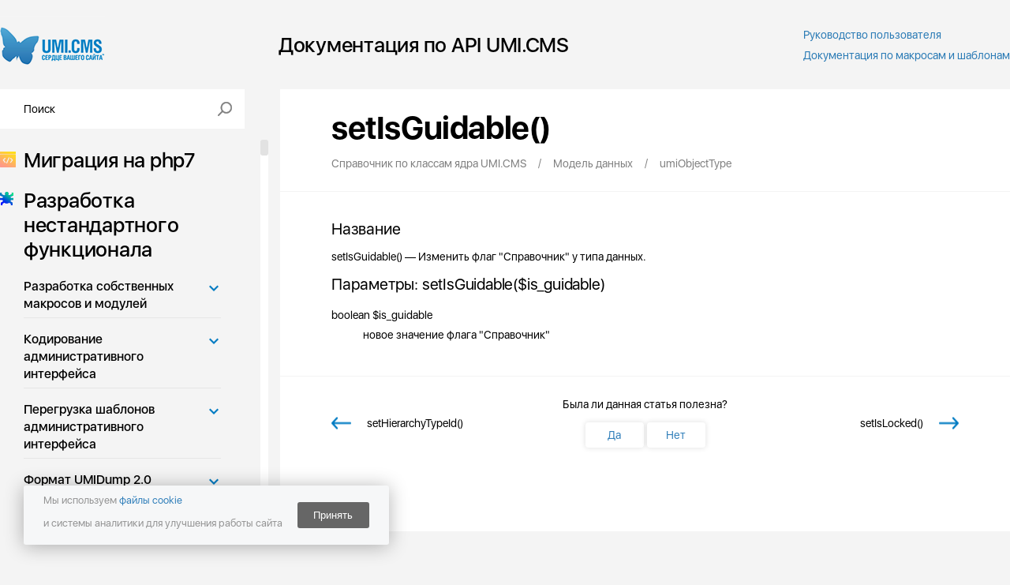

--- FILE ---
content_type: text/html; charset=utf-8
request_url: https://api.docs.umi-cms.ru/spravochnik_po_klassam_yadra_umicms/model_dannyh/umiobjecttype/setisguidable/
body_size: 287213
content:
<html xmlns:umi="http://www.umi-cms.ru/TR/umi">
<head>
<meta http-equiv="Content-Type" content="text/html; charset=utf-8">
<meta http-equiv="X-UA-Compatible" content="IE=edge">
<meta name="description" content="setIsGuidable()">
<title>setIsGuidable()</title>
<meta property="og:type" content="article">
<meta property="og:title" content="setIsGuidable()">
<meta property="og:image" content="//www.umi-cms.ru/images/logos/logo_sn_58.png">
<meta property="og:url" content="//api.docs.umi-cms.ru">
<link rel="search" type="application/opensearchdescription+xml" href="/xsl/onlineSearch/description.xml" title="Search on UMI.CMS">				<script type="text/javascript" charset="utf-8" src="/js/jquery/jquery.js?22722"></script>
				<script type="text/javascript" charset="utf-8" src="/js/jquery/jquery-ui.js?22722"></script>
				<script type="text/javascript" charset="utf-8" src="/js/jquery/jquery-ui-i18n.js?22722"></script>
				<script type="text/javascript" charset="utf-8" src="/js/jquery/jquery.cookie.js?22722"></script>
				<script type="text/javascript" charset="utf-8" src="/js/guest.js?22722"></script>
				<script type="text/javascript" charset="utf-8" src="/js/jquery/fancybox/jquery.fancybox.js?22722"></script>
				<script type="text/javascript" charset="utf-8" src="/js/cms/init_fancybox.js?22722"></script>
				<link type="text/css" rel="stylesheet" href="/js/jquery/fancybox/jquery.fancybox.css?22722" />
<link type="text/css" rel="stylesheet" href="/css/design/__common.css?227228">
<link type="text/css" rel="stylesheet" href="/css/design/docs.css?227228">
<link rel="canonical" href="http://api.docs.umi-cms.ru/spravochnik_po_klassam_yadra_umicms/model_dannyh/umiobjecttype/setisguidable/">
<link type="text/css" rel="stylesheet" href="/js/highlighter/github.css">
<link type="text/css" rel="stylesheet" href="/js/masha/masha.css">
<!--[IF IE]>
	<script type="text/javascript" src="/js/masha/ierange.js"></script>
<![ENDIF]--><script src="/js/jquery/jquery.quicksearch.js?227228" type="text/javascript"></script><script src="/js/client/vote.js?227228" type="text/javascript"></script><script src="/js/base-template.js?227228" type="text/javascript"></script><script src="/js/highlighter/highlight.js" type="text/javascript"></script><script src="/js/highlighter/php.js" type="text/javascript"></script><script src="/js/highlighter/xml.js" type="text/javascript"></script><script src="/js/masha/masha.min.js" type="text/javascript"></script><script src="/js/nanoscroller.js" type="text/javascript"></script><script src="/js/public_custom.js?idp0" type="text/javascript"></script><script>
					hljs.tabReplace = '    ';hljs.initHighlightingOnLoad();
				</script><script src="https://www.google.com/recaptcha/api.js"></script>
</head>
<body><div class="doc_page"><div id="main">
<div class="header">
<a xmlns="http://www.w3.org/1999/xhtml" href="/" title="На главную"><img src="/images/main_logo.png?2020" alt="Логотип"></img></a><h1 xmlns="http://www.w3.org/1999/xhtml">Документация по API UMI.CMS</h1><div xmlns="http://www.w3.org/1999/xhtml" class="docs-links"><a href="http://help.docs.umi-cms.ru">
					Руководство пользователя
				</a><a href="http://dev.docs.umi-cms.ru">
					Документация по макросам и шаблонам
				</a></div>
</div>
<section class="body_section"><div class="left">
<form xmlns="http://www.w3.org/1999/xhtml" action="/search/search_do/" method="get" class="search_form header_search_form"><fieldset><input title="Поиск" class="form_placeholder search_form_string" type="text" size="20" name="search_string"></input><input class="submit_button " type="submit" value=""></input></fieldset></form><div class="menu nano"><div class="nano-content"><ul umi:element-id="0" umi:region="list" umi:sortable="sortable" umi:button-position="top right" umi:method="menu" umi:module="content" class="level-1">
<li umi:region="row"><a href="/migraciya_na_php7/" umi:element-id="1555" umi:field-name="name" umi:empty="Введите название" umi:delete="delete">Миграция на php7<img src="/images/icons/migration.png" class="menu_title_icon"></a></li>
<li umi:region="row">
<a href="/razrabotka_nestandartnogo_funkcionala/" umi:element-id="420" umi:field-name="name" umi:empty="Введите название" umi:delete="delete">Разработка нестандартного функционала<img src="/images/icons/nonstandard.png" class="menu_title_icon"></a><ul umi:element-id="420" umi:region="list" umi:sortable="sortable" umi:button-position="top right" umi:method="menu" umi:module="content" class="level-2">
<li umi:region="row" class="parent">
<img class="arrow" src="/images/menu_arrow-down.png"><a href="/razrabotka_nestandartnogo_funkcionala/razrabotka_sobstvennyh_makrosov_i_modulej/" umi:element-id="421" umi:field-name="name" umi:empty="Введите название" umi:delete="delete">Разработка собственных макросов и модулей</a><ul umi:element-id="421" umi:region="list" umi:sortable="sortable" umi:button-position="top right" umi:method="menu" umi:module="content" class="level-3">
<li umi:region="row"><a href="/razrabotka_nestandartnogo_funkcionala/razrabotka_sobstvennyh_makrosov_i_modulej/modulnaya_sistema/" umi:element-id="432" umi:field-name="name" umi:empty="Введите название" umi:delete="delete">Модульная система</a></li>
<li umi:region="row"><a href="/razrabotka_nestandartnogo_funkcionala/razrabotka_sobstvennyh_makrosov_i_modulej/sozdanie_modulya/" umi:element-id="433" umi:field-name="name" umi:empty="Введите название" umi:delete="delete">Создание модуля</a></li>
<li umi:region="row"><a href="/razrabotka_nestandartnogo_funkcionala/razrabotka_sobstvennyh_makrosov_i_modulej/novyj_format_rasshireniya_funkcionala/" umi:element-id="434" umi:field-name="name" umi:empty="Введите название" umi:delete="delete">Новый формат расширения функционала</a></li>
<li umi:region="row" class="last">
<a href="/razrabotka_nestandartnogo_funkcionala/razrabotka_sobstvennyh_makrosov_i_modulej/def_module_class/" umi:element-id="1788" umi:field-name="name" umi:empty="Введите название" umi:delete="delete">Класс def_module</a><div class="menu_description">Родительский класс базовых классов модулей</div>
</li>
</ul>
</li>
<li umi:region="row" class="parent">
<img class="arrow" src="/images/menu_arrow-down.png"><a href="/razrabotka_nestandartnogo_funkcionala/kodirovanie_administrativnogo_interfejsa/" umi:element-id="422" umi:field-name="name" umi:empty="Введите название" umi:delete="delete">Кодирование административного интерфейса</a><ul umi:element-id="422" umi:region="list" umi:sortable="sortable" umi:button-position="top right" umi:method="menu" umi:module="content" class="level-3">
<li umi:region="row"><a href="/razrabotka_nestandartnogo_funkcionala/kodirovanie_administrativnogo_interfejsa/ideologiya/" umi:element-id="435" umi:field-name="name" umi:empty="Введите название" umi:delete="delete">Идеология</a></li>
<li umi:region="row"><a href="/razrabotka_nestandartnogo_funkcionala/kodirovanie_administrativnogo_interfejsa/tipy_i_rezhimy/" umi:element-id="436" umi:field-name="name" umi:empty="Введите название" umi:delete="delete">Типы и режимы</a></li>
<li umi:region="row"><a href="/razrabotka_nestandartnogo_funkcionala/kodirovanie_administrativnogo_interfejsa/struktura_shablonov/" umi:element-id="437" umi:field-name="name" umi:empty="Введите название" umi:delete="delete">Структура шаблонов</a></li>
<li umi:region="row"><a href="/razrabotka_nestandartnogo_funkcionala/kodirovanie_administrativnogo_interfejsa/primery/" umi:element-id="438" umi:field-name="name" umi:empty="Введите название" umi:delete="delete">Примеры</a></li>
<li umi:region="row" class="last"><a href="/razrabotka_nestandartnogo_funkcionala/kodirovanie_administrativnogo_interfejsa/integraciya_smc_v_interfejs/" umi:element-id="439" umi:field-name="name" umi:empty="Введите название" umi:delete="delete">Интеграция SMC в интерфейс</a></li>
</ul>
</li>
<li umi:region="row" class="parent">
<img class="arrow" src="/images/menu_arrow-down.png"><a href="/razrabotka_nestandartnogo_funkcionala/peregruzka_shablonov_administrativnogo_interfejsa/" umi:element-id="423" umi:field-name="name" umi:empty="Введите название" umi:delete="delete">Перегрузка шаблонов административного интерфейса</a><ul umi:element-id="423" umi:region="list" umi:sortable="sortable" umi:button-position="top right" umi:method="menu" umi:module="content" class="level-3">
<li umi:region="row"><a href="/razrabotka_nestandartnogo_funkcionala/peregruzka_shablonov_administrativnogo_interfejsa/podklyuchenie_skina/" umi:element-id="440" umi:field-name="name" umi:empty="Введите название" umi:delete="delete">Подключение скина</a></li>
<li umi:region="row"><a href="/razrabotka_nestandartnogo_funkcionala/peregruzka_shablonov_administrativnogo_interfejsa/obyazatelnye_fajly/" umi:element-id="441" umi:field-name="name" umi:empty="Введите название" umi:delete="delete">Обязательные файлы</a></li>
<li umi:region="row"><a href="/razrabotka_nestandartnogo_funkcionala/peregruzka_shablonov_administrativnogo_interfejsa/struktura_fajlov_i_papok_v_skine/" umi:element-id="442" umi:field-name="name" umi:empty="Введите название" umi:delete="delete">Структура файлов и папок в скине</a></li>
<li umi:region="row" class="last"><a href="/razrabotka_nestandartnogo_funkcionala/peregruzka_shablonov_administrativnogo_interfejsa/peregruzka_shablonov_suwestvuyuwih_modulej/" umi:element-id="443" umi:field-name="name" umi:empty="Введите название" umi:delete="delete">Перегрузка шаблонов существующих модулей</a></li>
</ul>
</li>
<li umi:region="row" class="parent">
<img class="arrow" src="/images/menu_arrow-down.png"><a href="/razrabotka_nestandartnogo_funkcionala/format_umidump_20/" umi:element-id="424" umi:field-name="name" umi:empty="Введите название" umi:delete="delete">Формат UMIDump 2.0</a><ul umi:element-id="424" umi:region="list" umi:sortable="sortable" umi:button-position="top right" umi:method="menu" umi:module="content" class="level-3">
<li umi:region="row"><a href="/razrabotka_nestandartnogo_funkcionala/format_umidump_20/opisanie_formata/" umi:element-id="444" umi:field-name="name" umi:empty="Введите название" umi:delete="delete">Описание формата</a></li>
<li umi:region="row"><a href="/razrabotka_nestandartnogo_funkcionala/format_umidump_20/osobennosti_eksporta/" umi:element-id="445" umi:field-name="name" umi:empty="Введите название" umi:delete="delete">Особенности экспорта</a></li>
<li umi:region="row"><a href="/razrabotka_nestandartnogo_funkcionala/format_umidump_20/osobennosti_importa/" umi:element-id="446" umi:field-name="name" umi:empty="Введите название" umi:delete="delete">Особенности импорта</a></li>
<li umi:region="row" class="last"><a href="/razrabotka_nestandartnogo_funkcionala/format_umidump_20/primery_importa/" umi:element-id="447" umi:field-name="name" umi:empty="Введите название" umi:delete="delete">Примеры импорта</a></li>
</ul>
</li>
<li umi:region="row" class="parent">
<img class="arrow" src="/images/menu_arrow-down.png"><a href="/razrabotka_nestandartnogo_funkcionala/sistema_prav_dostupa/" umi:element-id="425" umi:field-name="name" umi:empty="Введите название" umi:delete="delete">Система прав доступа</a><ul umi:element-id="425" umi:region="list" umi:sortable="sortable" umi:button-position="top right" umi:method="menu" umi:module="content" class="level-3">
<li umi:region="row"><a href="/razrabotka_nestandartnogo_funkcionala/sistema_prav_dostupa/sistema_prav/" umi:element-id="448" umi:field-name="name" umi:empty="Введите название" umi:delete="delete">Система прав</a></li>
<li umi:region="row" class="last"><a href="/razrabotka_nestandartnogo_funkcionala/sistema_prav_dostupa/obektnaya_model/" umi:element-id="449" umi:field-name="name" umi:empty="Введите название" umi:delete="delete">Объектная модель</a></li>
</ul>
</li>
<li umi:region="row" class="parent">
<img class="arrow" src="/images/menu_arrow-down.png"><a href="/razrabotka_nestandartnogo_funkcionala/sobytijnaya_model_umicms/" umi:element-id="426" umi:field-name="name" umi:empty="Введите название" umi:delete="delete">Событийная модель UMI.CMS</a><ul umi:element-id="426" umi:region="list" umi:sortable="sortable" umi:button-position="top right" umi:method="menu" umi:module="content" class="level-3">
<li umi:region="row"><a href="/razrabotka_nestandartnogo_funkcionala/sobytijnaya_model_umicms/chto_takoe_sobytie/" umi:element-id="450" umi:field-name="name" umi:empty="Введите название" umi:delete="delete">Что такое событие?</a></li>
<li umi:region="row"><a href="/razrabotka_nestandartnogo_funkcionala/sobytijnaya_model_umicms/terminologiya/" umi:element-id="451" umi:field-name="name" umi:empty="Введите название" umi:delete="delete">Терминология</a></li>
<li umi:region="row"><a href="/razrabotka_nestandartnogo_funkcionala/sobytijnaya_model_umicms/sozdanie_tochki_vyzova/" umi:element-id="452" umi:field-name="name" umi:empty="Введите название" umi:delete="delete">Создание точки вызова</a></li>
<li umi:region="row"><a href="/razrabotka_nestandartnogo_funkcionala/sobytijnaya_model_umicms/naznachenie_obrabotchika_sobytiya/" umi:element-id="453" umi:field-name="name" umi:empty="Введите название" umi:delete="delete">Назначение обработчика события</a></li>
<li umi:region="row"><a href="/razrabotka_nestandartnogo_funkcionala/sobytijnaya_model_umicms/pishem_obrabotchik_sobytiya/" umi:element-id="454" umi:field-name="name" umi:empty="Введите название" umi:delete="delete">Пишем обработчик события</a></li>
<li umi:region="row"><a href="/razrabotka_nestandartnogo_funkcionala/sobytijnaya_model_umicms/standartnye_tochki_vyzova/" umi:element-id="455" umi:field-name="name" umi:empty="Введите название" umi:delete="delete">Стандартные точки вызова</a></li>
<li umi:region="row" class="last"><a href="/razrabotka_nestandartnogo_funkcionala/sobytijnaya_model_umicms/kastomnye_sobytiya_dlya_modulya_panel_sobytij/" umi:element-id="1340" umi:field-name="name" umi:empty="Введите название" umi:delete="delete">Кастомные события для модуля "События"</a></li>
</ul>
</li>
<li umi:region="row" class="parent">
<img class="arrow" src="/images/menu_arrow-down.png"><a href="/razrabotka_nestandartnogo_funkcionala/proizvolnye_vyborki/" umi:element-id="427" umi:field-name="name" umi:empty="Введите название" umi:delete="delete">Произвольные выборки</a><ul umi:element-id="427" umi:region="list" umi:sortable="sortable" umi:button-position="top right" umi:method="menu" umi:module="content" class="level-3">
<li umi:region="row"><a href="/razrabotka_nestandartnogo_funkcionala/proizvolnye_vyborki/umiselectionsparser/" umi:element-id="456" umi:field-name="name" umi:empty="Введите название" umi:delete="delete">umiSelectionsParser (deprecated)</a></li>
<li umi:region="row"><a href="/razrabotka_nestandartnogo_funkcionala/proizvolnye_vyborki/umiselection/" umi:element-id="457" umi:field-name="name" umi:empty="Введите название" umi:delete="delete">umiSelection (deprecated)</a></li>
<li umi:region="row" class="last"><a href="/razrabotka_nestandartnogo_funkcionala/proizvolnye_vyborki/selector/" umi:element-id="1329" umi:field-name="name" umi:empty="Введите название" umi:delete="delete">Selector</a></li>
</ul>
</li>
<li umi:region="row" class="parent">
<img class="arrow" src="/images/menu_arrow-down.png"><a href="/razrabotka_nestandartnogo_funkcionala/primery_ispolzovaniya_vozmozhnostej_api/" umi:element-id="428" umi:field-name="name" umi:empty="Введите название" umi:delete="delete">Примеры использования возможностей API</a><ul umi:element-id="428" umi:region="list" umi:sortable="sortable" umi:button-position="top right" umi:method="menu" umi:module="content" class="level-3">
<li umi:region="row"><a href="/razrabotka_nestandartnogo_funkcionala/primery_ispolzovaniya_vozmozhnostej_api/obekty/" umi:element-id="458" umi:field-name="name" umi:empty="Введите название" umi:delete="delete">Объекты</a></li>
<li umi:region="row"><a href="/razrabotka_nestandartnogo_funkcionala/primery_ispolzovaniya_vozmozhnostej_api/stranicy/" umi:element-id="459" umi:field-name="name" umi:empty="Введите название" umi:delete="delete">Страницы</a></li>
<li umi:region="row"><a href="/razrabotka_nestandartnogo_funkcionala/primery_ispolzovaniya_vozmozhnostej_api/vyborki/" umi:element-id="460" umi:field-name="name" umi:empty="Введите название" umi:delete="delete">Выборки (deprecated)</a></li>
<li umi:region="row"><a href="/razrabotka_nestandartnogo_funkcionala/primery_ispolzovaniya_vozmozhnostej_api/tipy_dannyh/" umi:element-id="461" umi:field-name="name" umi:empty="Введите название" umi:delete="delete">Типы данных</a></li>
<li umi:region="row"><a href="/razrabotka_nestandartnogo_funkcionala/primery_ispolzovaniya_vozmozhnostej_api/fajlovaya_sistema/" umi:element-id="462" umi:field-name="name" umi:empty="Введите название" umi:delete="delete">Файловая система</a></li>
<li umi:region="row"><a href="/razrabotka_nestandartnogo_funkcionala/primery_ispolzovaniya_vozmozhnostej_api/rabota_s_pochtoj/" umi:element-id="463" umi:field-name="name" umi:empty="Введите название" umi:delete="delete">Работа с почтой</a></li>
<li umi:region="row"><a href="/razrabotka_nestandartnogo_funkcionala/primery_ispolzovaniya_vozmozhnostej_api/antispamservis/" umi:element-id="464" umi:field-name="name" umi:empty="Введите название" umi:delete="delete">Анти-спам-сервис</a></li>
<li umi:region="row"><a href="/razrabotka_nestandartnogo_funkcionala/primery_ispolzovaniya_vozmozhnostej_api/perenos_dannyh/" umi:element-id="465" umi:field-name="name" umi:empty="Введите название" umi:delete="delete">Перенос данных</a></li>
<li umi:region="row"><a href="/razrabotka_nestandartnogo_funkcionala/primery_ispolzovaniya_vozmozhnostej_api/virtualnye_svojstva/" umi:element-id="466" umi:field-name="name" umi:empty="Введите название" umi:delete="delete">Виртуальные свойства</a></li>
<li umi:region="row" class="last"><a href="/razrabotka_nestandartnogo_funkcionala/primery_ispolzovaniya_vozmozhnostej_api/vizov_metodov_odnogo_modulya_vnutri_drugogo/" umi:element-id="1364" umi:field-name="name" umi:empty="Введите название" umi:delete="delete">Вызов методов одного модуля внутри другого</a></li>
</ul>
</li>
<li umi:region="row" class="parent">
<img class="arrow" src="/images/menu_arrow-down.png"><a href="/razrabotka_nestandartnogo_funkcionala/alternativnaya_marshrutizaciya_adresov_sitemap/" umi:element-id="429" umi:field-name="name" umi:empty="Введите название" umi:delete="delete">Альтернативная маршрутизация адресов: Sitemap</a><ul umi:element-id="429" umi:region="list" umi:sortable="sortable" umi:button-position="top right" umi:method="menu" umi:module="content" class="level-3">
<li umi:region="row"><a href="/razrabotka_nestandartnogo_funkcionala/alternativnaya_marshrutizaciya_adresov_sitemap/opisanie/" umi:element-id="467" umi:field-name="name" umi:empty="Введите название" umi:delete="delete">Описание</a></li>
<li umi:region="row"><a href="/razrabotka_nestandartnogo_funkcionala/alternativnaya_marshrutizaciya_adresov_sitemap/struktura_fajla/" umi:element-id="468" umi:field-name="name" umi:empty="Введите название" umi:delete="delete">Структура файла</a></li>
<li umi:region="row" class="last"><a href="/razrabotka_nestandartnogo_funkcionala/alternativnaya_marshrutizaciya_adresov_sitemap/peredacha_httpzagolovkov_serializatoru/" umi:element-id="469" umi:field-name="name" umi:empty="Введите название" umi:delete="delete">Передача HTTP-заголовков сериализатору</a></li>
</ul>
</li>
<li umi:region="row" class="parent">
<img class="arrow" src="/images/menu_arrow-down.png"><a href="/razrabotka_nestandartnogo_funkcionala/napisanie_polzovatelskogo_drajvera/" umi:element-id="430" umi:field-name="name" umi:empty="Введите название" umi:delete="delete">Написание пользовательского драйвера</a><ul umi:element-id="430" umi:region="list" umi:sortable="sortable" umi:button-position="top right" umi:method="menu" umi:module="content" class="level-3">
<li umi:region="row"><a href="/razrabotka_nestandartnogo_funkcionala/napisanie_polzovatelskogo_drajvera/chto_takoe_drajver/" umi:element-id="470" umi:field-name="name" umi:empty="Введите название" umi:delete="delete">Что такое драйвер</a></li>
<li umi:region="row"><a href="/razrabotka_nestandartnogo_funkcionala/napisanie_polzovatelskogo_drajvera/fajly_drajvera/" umi:element-id="471" umi:field-name="name" umi:empty="Введите название" umi:delete="delete">Файлы драйвера</a></li>
<li umi:region="row" class="last"><a href="/razrabotka_nestandartnogo_funkcionala/napisanie_polzovatelskogo_drajvera/podklyuchenie_polzovatelskogo_drajvera/" umi:element-id="472" umi:field-name="name" umi:empty="Введите название" umi:delete="delete">Подключение пользовательского драйвера</a></li>
</ul>
</li>
<li umi:region="row"><a href="/razrabotka_nestandartnogo_funkcionala/keshiruyuwie_mehanizmy_v_sisteme/" umi:element-id="431" umi:field-name="name" umi:empty="Введите название" umi:delete="delete">Кэширующие механизмы в системе</a></li>
<li umi:region="row"><a href="/razrabotka_nestandartnogo_funkcionala/integraciya_platzhnyh_sistem/" umi:element-id="1332" umi:field-name="name" umi:empty="Введите название" umi:delete="delete">Интеграция платёжных систем</a></li>
<li umi:region="row"><a href="/razrabotka_nestandartnogo_funkcionala/nastroyka_sphinx/" umi:element-id="1388" umi:field-name="name" umi:empty="Введите название" umi:delete="delete">Настройка Sphinx</a></li>
<li umi:region="row"><a href="/razrabotka_nestandartnogo_funkcionala/umimarket/" umi:element-id="1398" umi:field-name="name" umi:empty="Введите название" umi:delete="delete">UMI.Market</a></li>
<li umi:region="row"><a href="/razrabotka_nestandartnogo_funkcionala/manifesty/" umi:element-id="1986" umi:field-name="name" umi:empty="Введите название" umi:delete="delete">Манифесты</a></li>
<li umi:region="row" class="last"><a href="/razrabotka_nestandartnogo_funkcionala/sistemnye_uvedomleniya/" umi:element-id="1987" umi:field-name="name" umi:empty="Введите название" umi:delete="delete">Системные уведомления</a></li>
</ul>
</li>
<li umi:region="row" class="current last">
<a href="/spravochnik_po_klassam_yadra_umicms/" umi:element-id="669" umi:field-name="name" umi:empty="Введите название" umi:delete="delete">Справочник по классам ядра UMI.CMS<img src="/images/icons/classes.png" class="menu_title_icon"></a><ul umi:element-id="669" umi:region="list" umi:sortable="sortable" umi:button-position="top right" umi:method="menu" umi:module="content" class="level-2">
<li umi:region="row" class="parent current">
<img class="arrow" src="/images/menu_arrow-top.png"><a href="/spravochnik_po_klassam_yadra_umicms/model_dannyh/" umi:element-id="670" umi:field-name="name" umi:empty="Введите название" class="open" umi:delete="delete">Модель данных</a><ul umi:element-id="670" umi:region="list" umi:sortable="sortable" umi:button-position="top right" umi:method="menu" umi:module="content" class="level-3 act">
<li umi:region="row">
<a href="/spravochnik_po_klassam_yadra_umicms/model_dannyh/umifieldtypescollection/" umi:element-id="678" umi:field-name="name" umi:empty="Введите название" umi:delete="delete">umiFieldTypesCollection</a><ul umi:element-id="678" umi:region="list" umi:sortable="sortable" umi:button-position="top right" umi:method="menu" umi:module="content" class="level-4">
<li umi:region="row">
<a href="/spravochnik_po_klassam_yadra_umicms/model_dannyh/umifieldtypescollection/addfieldtype/" umi:element-id="679" umi:field-name="name" umi:empty="Введите название" umi:delete="delete">addFieldType()</a><div class="menu_description">Создать новый тип поля</div>
</li>
<li umi:region="row">
<a href="/spravochnik_po_klassam_yadra_umicms/model_dannyh/umifieldtypescollection/delfieldtype/" umi:element-id="691" umi:field-name="name" umi:empty="Введите название" umi:delete="delete">delFieldType()</a><div class="menu_description">Удалить тип поля с заданым идентификатором из коллекции</div>
</li>
<li umi:region="row">
<a href="/spravochnik_po_klassam_yadra_umicms/model_dannyh/umifieldtypescollection/getfieldtype/" umi:element-id="692" umi:field-name="name" umi:empty="Введите название" umi:delete="delete">getFieldType()</a><div class="menu_description">Получить экземпляр класса umiFieldType по идентификатору </div>
</li>
<li umi:region="row">
<a href="/spravochnik_po_klassam_yadra_umicms/model_dannyh/umifieldtypescollection/getfieldtypeslist/" umi:element-id="693" umi:field-name="name" umi:empty="Введите название" umi:delete="delete">getFieldTypesList()</a><div class="menu_description">Возвращает список всех типов полей</div>
</li>
<li umi:region="row" class="last">
<a href="/spravochnik_po_klassam_yadra_umicms/model_dannyh/umifieldtypescollection/getinstance/" umi:element-id="694" umi:field-name="name" umi:empty="Введите название" umi:delete="delete">getInstance()</a><div class="menu_description">Получить экземпляр коллекции</div>
</li>
</ul>
</li>
<li umi:region="row">
<a href="/spravochnik_po_klassam_yadra_umicms/model_dannyh/umifieldtype/" umi:element-id="680" umi:field-name="name" umi:empty="Введите название" umi:delete="delete">umiFieldType</a><ul umi:element-id="680" umi:region="list" umi:sortable="sortable" umi:button-position="top right" umi:method="menu" umi:module="content" class="level-4">
<li umi:region="row">
<a href="/spravochnik_po_klassam_yadra_umicms/model_dannyh/umifieldtype/getname/" umi:element-id="695" umi:field-name="name" umi:empty="Введите название" umi:delete="delete">getName()</a><div class="menu_description">Получить описание типа</div>
</li>
<li umi:region="row">
<a href="/spravochnik_po_klassam_yadra_umicms/model_dannyh/umifieldtype/getismultiple/" umi:element-id="696" umi:field-name="name" umi:empty="Введите название" umi:delete="delete">getIsMultiple()</a><div class="menu_description">Узнать, может ли значение поля данного типа состоять из массива значений (составной тип)</div>
</li>
<li umi:region="row">
<a href="/spravochnik_po_klassam_yadra_umicms/model_dannyh/umifieldtype/getisunsigned/" umi:element-id="697" umi:field-name="name" umi:empty="Введите название" umi:delete="delete">getIsUnsigned()</a><div class="menu_description">Узнать, может ли значение поля данного типа иметь знак (зарезервировано, не используется в данный момент)</div>
</li>
<li umi:region="row">
<a href="/spravochnik_po_klassam_yadra_umicms/model_dannyh/umifieldtype/getdatatype/" umi:element-id="698" umi:field-name="name" umi:empty="Введите название" umi:delete="delete">getDataType()</a><div class="menu_description">Получить идентификатор типа</div>
</li>
<li umi:region="row">
<a href="/spravochnik_po_klassam_yadra_umicms/model_dannyh/umifieldtype/setname/" umi:element-id="699" umi:field-name="name" umi:empty="Введите название" umi:delete="delete">setName()</a><div class="menu_description">Задать новое описание типа. Устанавливает флаг "Модифицирован".</div>
</li>
<li umi:region="row">
<a href="/spravochnik_po_klassam_yadra_umicms/model_dannyh/umifieldtype/setismultiple/" umi:element-id="700" umi:field-name="name" umi:empty="Введите название" umi:delete="delete">setIsMultiple()</a><div class="menu_description">Указать может ли значение поля данного типа состоять из массива значений (составной тип). Устанавливает флаг "Модифицирован".</div>
</li>
<li umi:region="row">
<a href="/spravochnik_po_klassam_yadra_umicms/model_dannyh/umifieldtype/setisunsigned/" umi:element-id="701" umi:field-name="name" umi:empty="Введите название" umi:delete="delete">setIsUnsigned()</a><div class="menu_description">Указать может ли значение поля данного типа иметь знак (зарезервировано, не используется в данный момент). Устанавливает флаг "Модифицирован".</div>
</li>
<li umi:region="row">
<a href="/spravochnik_po_klassam_yadra_umicms/model_dannyh/umifieldtype/setdatatype/" umi:element-id="702" umi:field-name="name" umi:empty="Введите название" umi:delete="delete">setDataType()</a><div class="menu_description">Установить идентификатор типа. Устанавливает флаг "Модифицирован".</div>
</li>
<li umi:region="row">
<a href="/spravochnik_po_klassam_yadra_umicms/model_dannyh/umifieldtype/getdatatypes/" umi:element-id="703" umi:field-name="name" umi:empty="Введите название" umi:delete="delete">getDataTypes()</a><div class="menu_description">Получить список всех поддерживаемых идентификаторов типа</div>
</li>
<li umi:region="row">
<a href="/spravochnik_po_klassam_yadra_umicms/model_dannyh/umifieldtype/getdatatypedb/" umi:element-id="704" umi:field-name="name" umi:empty="Введите название" umi:delete="delete">getDataTypeDB()</a><div class="menu_description">Получить имя поля таблицы БД, где будут хранится данные по идентификатору типа</div>
</li>
<li umi:region="row" class="last">
<a href="/spravochnik_po_klassam_yadra_umicms/model_dannyh/umifieldtype/isvaliddatatype/" umi:element-id="705" umi:field-name="name" umi:empty="Введите название" umi:delete="delete">isValidDataType()</a><div class="menu_description">Узнать, поддерживается ли идентификатор типа</div>
</li>
</ul>
</li>
<li umi:region="row">
<a href="/spravochnik_po_klassam_yadra_umicms/model_dannyh/umifieldscollection/" umi:element-id="681" umi:field-name="name" umi:empty="Введите название" umi:delete="delete">umiFieldsCollection</a><ul umi:element-id="681" umi:region="list" umi:sortable="sortable" umi:button-position="top right" umi:method="menu" umi:module="content" class="level-4">
<li umi:region="row">
<a href="/spravochnik_po_klassam_yadra_umicms/model_dannyh/umifieldscollection/getfield/" umi:element-id="706" umi:field-name="name" umi:empty="Введите название" umi:delete="delete">getField()</a><div class="menu_description">Получить экземпляр класса umiField, соответствующий полю с id = $field_id</div>
</li>
<li umi:region="row">
<a href="/spravochnik_po_klassam_yadra_umicms/model_dannyh/umifieldscollection/delfield/" umi:element-id="707" umi:field-name="name" umi:empty="Введите название" umi:delete="delete">delField()</a><div class="menu_description">Удалить поле с заданым идентификатором из коллекции</div>
</li>
<li umi:region="row">
<a href="/spravochnik_po_klassam_yadra_umicms/model_dannyh/umifieldscollection/addfield/" umi:element-id="708" umi:field-name="name" umi:empty="Введите название" umi:delete="delete">addField()</a><div class="menu_description">Создать новое поле</div>
</li>
<li umi:region="row">
<a href="/spravochnik_po_klassam_yadra_umicms/model_dannyh/umifieldscollection/isexists/" umi:element-id="709" umi:field-name="name" umi:empty="Введите название" umi:delete="delete">isExists()</a><div class="menu_description">Проверить, существует ли в БД поле с заданным идентификатором</div>
</li>
<li umi:region="row" class="last">
<a href="/spravochnik_po_klassam_yadra_umicms/model_dannyh/umifieldscollection/getinstance/" umi:element-id="710" umi:field-name="name" umi:empty="Введите название" umi:delete="delete">getInstance()</a><div class="menu_description">Возвращает umiFieldsCollection экземпляр класса</div>
</li>
</ul>
</li>
<li umi:region="row">
<a href="/spravochnik_po_klassam_yadra_umicms/model_dannyh/umifield/" umi:element-id="682" umi:field-name="name" umi:empty="Введите название" umi:delete="delete">umiField</a><ul umi:element-id="682" umi:region="list" umi:sortable="sortable" umi:button-position="top right" umi:method="menu" umi:module="content" class="level-4">
<li umi:region="row">
<a href="/spravochnik_po_klassam_yadra_umicms/model_dannyh/umifield/getdatatype/" umi:element-id="711" umi:field-name="name" umi:empty="Введите название" umi:delete="delete">getDataType()</a><div class="menu_description">Получить идентификатор типа данных</div>
</li>
<li umi:region="row">
<a href="/spravochnik_po_klassam_yadra_umicms/model_dannyh/umifield/getfieldtype/" umi:element-id="712" umi:field-name="name" umi:empty="Введите название" umi:delete="delete">getFieldType()</a><div class="menu_description">Получить тип данных поля (экземпляр класса umiFieldType)</div>
</li>
<li umi:region="row">
<a href="/spravochnik_po_klassam_yadra_umicms/model_dannyh/umifield/getfieldtypeid/" umi:element-id="713" umi:field-name="name" umi:empty="Введите название" umi:delete="delete">getFieldTypeId()</a><div class="menu_description">Получить id типа данных поля (см. класс umiFieldType)</div>
</li>
<li umi:region="row">
<a href="/spravochnik_po_klassam_yadra_umicms/model_dannyh/umifield/getguideid/" umi:element-id="714" umi:field-name="name" umi:empty="Введите название" umi:delete="delete">getGuideId()</a><div class="menu_description">Получить id справочника, с которым связано поле (справочник — это тип данных)</div>
</li>
<li umi:region="row">
<a href="/spravochnik_po_klassam_yadra_umicms/model_dannyh/umifield/getisinfilter/" umi:element-id="715" umi:field-name="name" umi:empty="Введите название" umi:delete="delete">getIsInFilter()</a><div class="menu_description">Узнать, может ли поле участвовать в фильтрах</div>
</li>
<li umi:region="row">
<a href="/spravochnik_po_klassam_yadra_umicms/model_dannyh/umifield/getisinsearch/" umi:element-id="716" umi:field-name="name" umi:empty="Введите название" umi:delete="delete">getIsInSearch()</a><div class="menu_description">Узнать, индексируется ли поле для поиска</div>
</li>
<li umi:region="row">
<a href="/spravochnik_po_klassam_yadra_umicms/model_dannyh/umifield/getisinheritable/" umi:element-id="717" umi:field-name="name" umi:empty="Введите название" umi:delete="delete">getIsInheritable()</a><div class="menu_description">Узнать, наследуется ли значение поля. Зарезервировано, но пока не используется.</div>
</li>
<li umi:region="row">
<a href="/spravochnik_po_klassam_yadra_umicms/model_dannyh/umifield/getislocked/" umi:element-id="718" umi:field-name="name" umi:empty="Введите название" umi:delete="delete">getIsLocked()</a><div class="menu_description">Узнать, заблокировано ли поле на изменение свойств</div>
</li>
<li umi:region="row">
<a href="/spravochnik_po_klassam_yadra_umicms/model_dannyh/umifield/getisrequired/" umi:element-id="719" umi:field-name="name" umi:empty="Введите название" umi:delete="delete">getIsRequired()</a><div class="menu_description">Проверить, является ли поле обязательным для заполнения</div>
</li>
<li umi:region="row">
<a href="/spravochnik_po_klassam_yadra_umicms/model_dannyh/umifield/getissortable/" umi:element-id="720" umi:field-name="name" umi:empty="Введите название" umi:delete="delete">getIsSortable()</a><div class="menu_description">Проверить, является ли поле сортируемым</div>
</li>
<li umi:region="row">
<a href="/spravochnik_po_klassam_yadra_umicms/model_dannyh/umifield/getissystem/" umi:element-id="721" umi:field-name="name" umi:empty="Введите название" umi:delete="delete">getIsSystem()</a><div class="menu_description">Узнать, является ли поле системным</div>
</li>
<li umi:region="row">
<a href="/spravochnik_po_klassam_yadra_umicms/model_dannyh/umifield/getisvisible/" umi:element-id="722" umi:field-name="name" umi:empty="Введите название" umi:delete="delete">getIsVisible()</a><div class="menu_description">Узнать видимость поля для пользователя</div>
</li>
<li umi:region="row">
<a href="/spravochnik_po_klassam_yadra_umicms/model_dannyh/umifield/getname/" umi:element-id="723" umi:field-name="name" umi:empty="Введите название" umi:delete="delete">getName()</a><div class="menu_description">Получить имя поля (строковой идентификатор)</div>
</li>
<li umi:region="row">
<a href="/spravochnik_po_klassam_yadra_umicms/model_dannyh/umifield/getrestrictionid/" umi:element-id="724" umi:field-name="name" umi:empty="Введите название" umi:delete="delete">getRestrictionId()</a><div class="menu_description">Получить идентификатор формата значение (restriction), по которому валидируется значение поля</div>
</li>
<li umi:region="row">
<a href="/spravochnik_po_klassam_yadra_umicms/model_dannyh/umifield/gettip/" umi:element-id="725" umi:field-name="name" umi:empty="Введите название" umi:delete="delete">getTip()</a><div class="menu_description">Получить подсказку (короткую справку) для поля.</div>
</li>
<li umi:region="row">
<a href="/spravochnik_po_klassam_yadra_umicms/model_dannyh/umifield/gettitle/" umi:element-id="726" umi:field-name="name" umi:empty="Введите название" umi:delete="delete">getTitle()</a><div class="menu_description">Получить название поля</div>
</li>
<li umi:region="row">
<a href="/spravochnik_po_klassam_yadra_umicms/model_dannyh/umifield/setfieldtypeid/" umi:element-id="727" umi:field-name="name" umi:empty="Введите название" umi:delete="delete">setFieldTypeId()</a><div class="menu_description">Установить id типа данных поля (см. класс umiFieldType)</div>
</li>
<li umi:region="row">
<a href="/spravochnik_po_klassam_yadra_umicms/model_dannyh/umifield/setguideid/" umi:element-id="728" umi:field-name="name" umi:empty="Введите название" umi:delete="delete">setGuideId()</a><div class="menu_description">Связать поле со справочником $guide_id (справочник - это тип данных)</div>
</li>
<li umi:region="row">
<a href="/spravochnik_po_klassam_yadra_umicms/model_dannyh/umifield/setisinfilter/" umi:element-id="729" umi:field-name="name" umi:empty="Введите название" umi:delete="delete">setIsInFilter()</a><div class="menu_description">Указать может ли поле участвовать в фильтрах. Устанавливает флаг "Модифицирован".</div>
</li>
<li umi:region="row">
<a href="/spravochnik_po_klassam_yadra_umicms/model_dannyh/umifield/setisinsearch/" umi:element-id="730" umi:field-name="name" umi:empty="Введите название" umi:delete="delete">setIsInSearch()</a><div class="menu_description">Указать будет ли поле индексироваться для поиска. Устанавливает флаг "Модифицирован".</div>
</li>
<li umi:region="row">
<a href="/spravochnik_po_klassam_yadra_umicms/model_dannyh/umifield/setisinheritable/" umi:element-id="731" umi:field-name="name" umi:empty="Введите название" umi:delete="delete">setIsInheritable()</a><div class="menu_description">Указать наследуется ли значение поля. Зарезервировано, но пока не используется. Устанавливает флаг "Модифицирован".</div>
</li>
<li umi:region="row">
<a href="/spravochnik_po_klassam_yadra_umicms/model_dannyh/umifield/setislocked/" umi:element-id="732" umi:field-name="name" umi:empty="Введите название" umi:delete="delete">setIsLocked()</a><div class="menu_description">Выставить полю статус "Заблокирован/Разблокирован". Устанавливает флаг "Модифицирован".</div>
</li>
<li umi:region="row">
<a href="/spravochnik_po_klassam_yadra_umicms/model_dannyh/umifield/setisrequired/" umi:element-id="733" umi:field-name="name" umi:empty="Введите название" umi:delete="delete">setIsRequired()</a><div class="menu_description">Установить, что поле является обязательным для заполнения</div>
</li>
<li umi:region="row">
<a href="/spravochnik_po_klassam_yadra_umicms/model_dannyh/umifield/setissortable/" umi:element-id="734" umi:field-name="name" umi:empty="Введите название" umi:delete="delete">setIsSortable()</a><div class="menu_description">Установить поле сортируемым</div>
</li>
<li umi:region="row">
<a href="/spravochnik_po_klassam_yadra_umicms/model_dannyh/umifield/setissystem/" umi:element-id="735" umi:field-name="name" umi:empty="Введите название" umi:delete="delete">setIsSystem()</a><div class="menu_description">Указать будет ли поле системным</div>
</li>
<li umi:region="row">
<a href="/spravochnik_po_klassam_yadra_umicms/model_dannyh/umifield/setisvisible/" umi:element-id="736" umi:field-name="name" umi:empty="Введите название" umi:delete="delete">setIsVisible()</a><div class="menu_description">Указать видимо ли поле для пользователя. Устанавливает флаг "Модифицирован".</div>
</li>
<li umi:region="row">
<a href="/spravochnik_po_klassam_yadra_umicms/model_dannyh/umifield/setname/" umi:element-id="737" umi:field-name="name" umi:empty="Введите название" umi:delete="delete">setName()</a><div class="menu_description">Задать новое имя поля (строковой идентификатор). Устанавливает флаг "Модифицирован".</div>
</li>
<li umi:region="row">
<a href="/spravochnik_po_klassam_yadra_umicms/model_dannyh/umifield/setrestrictionid/" umi:element-id="738" umi:field-name="name" umi:empty="Введите название" umi:delete="delete">setRestrictionId()</a><div class="menu_description">Изменить id рестрикшена, по которому валидируется значение поля</div>
</li>
<li umi:region="row">
<a href="/spravochnik_po_klassam_yadra_umicms/model_dannyh/umifield/settip/" umi:element-id="739" umi:field-name="name" umi:empty="Введите название" umi:delete="delete">setTip()</a><div class="menu_description">Установить новую подсказку (короткую справку) для поля. Устанавливает флаг "Модифицирован".</div>
</li>
<li umi:region="row">
<a href="/spravochnik_po_klassam_yadra_umicms/model_dannyh/umifield/settitle/" umi:element-id="740" umi:field-name="name" umi:empty="Введите название" umi:delete="delete">setTitle()</a><div class="menu_description">Задать новое описание поля. Устанавливает флаг "Модифицирован".</div>
</li>
<li umi:region="row">
<a href="/spravochnik_po_klassam_yadra_umicms/model_dannyh/umifield/isimportant/" umi:element-id="1510" umi:field-name="name" umi:empty="Введите название" umi:delete="delete">isImportant()</a><div class="menu_description">Узнать, должно ли поле всегда отображаться на странице редактирования объекта или страницы</div>
</li>
<li umi:region="row" class="last">
<a href="/spravochnik_po_klassam_yadra_umicms/model_dannyh/umifield/setimportancestatus/" umi:element-id="1511" umi:field-name="name" umi:empty="Введите название" umi:delete="delete">setImportanceStatus()</a><div class="menu_description">Указать будет ли поле всегда отображаться на странице редактирования объекта или страницы</div>
</li>
</ul>
</li>
<li umi:region="row">
<a href="/spravochnik_po_klassam_yadra_umicms/model_dannyh/umifieldsgroup/" umi:element-id="683" umi:field-name="name" umi:empty="Введите название" umi:delete="delete">umiFieldsGroup</a><ul umi:element-id="683" umi:region="list" umi:sortable="sortable" umi:button-position="top right" umi:method="menu" umi:module="content" class="level-4">
<li umi:region="row">
<a href="/spravochnik_po_klassam_yadra_umicms/model_dannyh/umifieldsgroup/attachfield/" umi:element-id="741" umi:field-name="name" umi:empty="Введите название" umi:delete="delete">attachField()</a><div class="menu_description">Присоединить к группе еще одно поле</div>
</li>
<li umi:region="row">
<a href="/spravochnik_po_klassam_yadra_umicms/model_dannyh/umifieldsgroup/detachfield/" umi:element-id="742" umi:field-name="name" umi:empty="Введите название" umi:delete="delete">detachField()</a><div class="menu_description">Вывести поле из группы полей. При этом поле физически не удаляется, так как может одновременно фигурировать в разный группах полей разных типов данных.</div>
</li>
<li umi:region="row">
<a href="/spravochnik_po_klassam_yadra_umicms/model_dannyh/umifieldsgroup/getallgroupsbyname/" umi:element-id="743" umi:field-name="name" umi:empty="Введите название" umi:delete="delete">getAllGroupsByName()</a><div class="menu_description">Получить список всех групп с указанным названием вне зависимости от типа данных</div>
</li>
<li umi:region="row">
<a href="/spravochnik_po_klassam_yadra_umicms/model_dannyh/umifieldsgroup/getfields/" umi:element-id="744" umi:field-name="name" umi:empty="Введите название" umi:delete="delete">getFields()</a><div class="menu_description">Получить список всех полей в группе</div>
</li>
<li umi:region="row">
<a href="/spravochnik_po_klassam_yadra_umicms/model_dannyh/umifieldsgroup/getisactive/" umi:element-id="745" umi:field-name="name" umi:empty="Введите название" umi:delete="delete">getIsActive()</a><div class="menu_description">Узнать, активна ли группа полей</div>
</li>
<li umi:region="row">
<a href="/spravochnik_po_klassam_yadra_umicms/model_dannyh/umifieldsgroup/getislocked/" umi:element-id="746" umi:field-name="name" umi:empty="Введите название" umi:delete="delete">getIsLocked()</a><div class="menu_description">Узнать, заблокирована ли группа полей (разработчиком)</div>
</li>
<li umi:region="row">
<a href="/spravochnik_po_klassam_yadra_umicms/model_dannyh/umifieldsgroup/getisvisible/" umi:element-id="747" umi:field-name="name" umi:empty="Введите название" umi:delete="delete">getIsVisible()</a><div class="menu_description">Узнать, видима ли группа полей</div>
</li>
<li umi:region="row">
<a href="/spravochnik_po_klassam_yadra_umicms/model_dannyh/umifieldsgroup/getname/" umi:element-id="748" umi:field-name="name" umi:empty="Введите название" umi:delete="delete">getName()</a><div class="menu_description">Получить строковой id группы</div>
</li>
<li umi:region="row">
<a href="/spravochnik_po_klassam_yadra_umicms/model_dannyh/umifieldsgroup/getord/" umi:element-id="749" umi:field-name="name" umi:empty="Введите название" umi:delete="delete">getOrd()</a><div class="menu_description">Получить порядковый номер группы, по которому она сортируется в рамках типа данных</div>
</li>
<li umi:region="row">
<a href="/spravochnik_po_klassam_yadra_umicms/model_dannyh/umifieldsgroup/gettitle/" umi:element-id="750" umi:field-name="name" umi:empty="Введите название" umi:delete="delete">getTitle()</a><div class="menu_description">Получить название группы</div>
</li>
<li umi:region="row">
<a href="/spravochnik_po_klassam_yadra_umicms/model_dannyh/umifieldsgroup/gettypeid/" umi:element-id="751" umi:field-name="name" umi:empty="Введите название" umi:delete="delete">getTypeId()</a><div class="menu_description">Получить id типа данных, к которому относится группа полей</div>
</li>
<li umi:region="row">
<a href="/spravochnik_po_klassam_yadra_umicms/model_dannyh/umifieldsgroup/loadfields/" umi:element-id="752" umi:field-name="name" umi:empty="Введите название" umi:delete="delete">loadFields()</a><div class="menu_description">Не используйте этот метод в прикладном коде.</div>
</li>
<li umi:region="row">
<a href="/spravochnik_po_klassam_yadra_umicms/model_dannyh/umifieldsgroup/movefieldafter/" umi:element-id="753" umi:field-name="name" umi:empty="Введите название" umi:delete="delete">moveFieldAfter()</a><div class="menu_description">Переместить поле $field_id после поля $after_field_id в группе $group_id</div>
</li>
<li umi:region="row">
<a href="/spravochnik_po_klassam_yadra_umicms/model_dannyh/umifieldsgroup/setisactive/" umi:element-id="754" umi:field-name="name" umi:empty="Введите название" umi:delete="delete">setIsActive()</a><div class="menu_description">Изменить активность группы полей</div>
</li>
<li umi:region="row">
<a href="/spravochnik_po_klassam_yadra_umicms/model_dannyh/umifieldsgroup/setislocked/" umi:element-id="755" umi:field-name="name" umi:empty="Введите название" umi:delete="delete">setIsLocked()</a><div class="menu_description">Изменить состояние блокировки группы полей</div>
</li>
<li umi:region="row">
<a href="/spravochnik_po_klassam_yadra_umicms/model_dannyh/umifieldsgroup/setisvisible/" umi:element-id="756" umi:field-name="name" umi:empty="Введите название" umi:delete="delete">setIsVisible()</a><div class="menu_description">Изменить видимость группы полей</div>
</li>
<li umi:region="row">
<a href="/spravochnik_po_klassam_yadra_umicms/model_dannyh/umifieldsgroup/setname/" umi:element-id="757" umi:field-name="name" umi:empty="Введите название" umi:delete="delete">setName()</a><div class="menu_description">Изменить строковой id группы на на указанный</div>
</li>
<li umi:region="row">
<a href="/spravochnik_po_klassam_yadra_umicms/model_dannyh/umifieldsgroup/setord/" umi:element-id="758" umi:field-name="name" umi:empty="Введите название" umi:delete="delete">setOrd()</a><div class="menu_description">Установить новое значение порядка сортировки</div>
</li>
<li umi:region="row">
<a href="/spravochnik_po_klassam_yadra_umicms/model_dannyh/umifieldsgroup/settitle/" umi:element-id="759" umi:field-name="name" umi:empty="Введите название" umi:delete="delete">setTitle()</a><div class="menu_description">Изменить название группы полей</div>
</li>
<li umi:region="row">
<a href="/spravochnik_po_klassam_yadra_umicms/model_dannyh/umifieldsgroup/settypeid/" umi:element-id="760" umi:field-name="name" umi:empty="Введите название" umi:delete="delete">setTypeId()</a><div class="menu_description">Изменить тип данных, которому принадлежит группа полей</div>
</li>
<li umi:region="row">
<a href="/spravochnik_po_klassam_yadra_umicms/model_dannyh/umifieldsgroup/setord1/" umi:element-id="1512" umi:field-name="name" umi:empty="Введите название" umi:delete="delete">setTip()</a><div class="menu_description">Установить новую подсказку для группы полей</div>
</li>
<li umi:region="row" class="last">
<a href="/spravochnik_po_klassam_yadra_umicms/model_dannyh/umifieldsgroup/getord1/" umi:element-id="1513" umi:field-name="name" umi:empty="Введите название" umi:delete="delete">getTip()</a><div class="menu_description">Получить подсказку группы полей</div>
</li>
</ul>
</li>
<li umi:region="row">
<a href="/spravochnik_po_klassam_yadra_umicms/model_dannyh/umiobjecttypescollection/" umi:element-id="684" umi:field-name="name" umi:empty="Введите название" umi:delete="delete">umiObjectTypesCollection</a><ul umi:element-id="684" umi:region="list" umi:sortable="sortable" umi:button-position="top right" umi:method="menu" umi:module="content" class="level-4">
<li umi:region="row">
<a href="/spravochnik_po_klassam_yadra_umicms/model_dannyh/umiobjecttypescollection/addtype/" umi:element-id="761" umi:field-name="name" umi:empty="Введите название" umi:delete="delete">addType()</a><div class="menu_description">Создать тип данных с названием $name, дочерний от типа $parent_id</div>
</li>
<li umi:region="row">
<a href="/spravochnik_po_klassam_yadra_umicms/model_dannyh/umiobjecttypescollection/deltype/" umi:element-id="762" umi:field-name="name" umi:empty="Введите название" umi:delete="delete">delType()</a><div class="menu_description">Удалить тип данных с id $type_id. Все объекты этого типа будут автоматически удалены без возможности восстановления. Все дочерние типы от $type_id будут удалены рекурсивно.</div>
</li>
<li umi:region="row">
<a href="/spravochnik_po_klassam_yadra_umicms/model_dannyh/umiobjecttypescollection/getbasetype/" umi:element-id="763" umi:field-name="name" umi:empty="Введите название" umi:delete="delete">getTypeIdByHierarchyTypeName()</a><div class="menu_description">Получить тип данных, связанный с базовым типом (класс umiHierarchyType) $module/$method</div>
</li>
<li umi:region="row">
<a href="/spravochnik_po_klassam_yadra_umicms/model_dannyh/umiobjecttypescollection/getchildclasses/" umi:element-id="764" umi:field-name="name" umi:empty="Введите название" umi:delete="delete">getChildTypeIds()</a><div class="menu_description">Получить список всех дочерних типов от $type_id на всю глубину наследования</div>
</li>
<li umi:region="row">
<a href="/spravochnik_po_klassam_yadra_umicms/model_dannyh/umiobjecttypescollection/getguideslist/" umi:element-id="765" umi:field-name="name" umi:empty="Введите название" umi:delete="delete">getGuidesList()</a><div class="menu_description">Получить список типов данных, которые можно использовать в качестве справочников</div>
</li>
<li umi:region="row">
<a href="/spravochnik_po_klassam_yadra_umicms/model_dannyh/umiobjecttypescollection/getinstance/" umi:element-id="766" umi:field-name="name" umi:empty="Введите название" umi:delete="delete">getInstance()</a><div class="menu_description">Возвращает экземпляр класса umiObjectTypesCollection</div>
</li>
<li umi:region="row">
<a href="/spravochnik_po_klassam_yadra_umicms/model_dannyh/umiobjecttypescollection/getparentclassid/" umi:element-id="767" umi:field-name="name" umi:empty="Введите название" umi:delete="delete">getParentTypeId()</a><div class="menu_description">Получить id типа данных, который является непосредственным родителем типа $type_id</div>
</li>
<li umi:region="row">
<a href="/spravochnik_po_klassam_yadra_umicms/model_dannyh/umiobjecttypescollection/getsubtypeslist/" umi:element-id="768" umi:field-name="name" umi:empty="Введите название" umi:delete="delete">getSubTypesList()</a><div class="menu_description">Получить список дочерних типов по отношению к указанному типу</div>
</li>
<li umi:region="row">
<a href="/spravochnik_po_klassam_yadra_umicms/model_dannyh/umiobjecttypescollection/gettype/" umi:element-id="769" umi:field-name="name" umi:empty="Введите название" umi:delete="delete">getType()</a><div class="menu_description">Получить тип по его id</div>
</li>
<li umi:region="row">
<a href="/spravochnik_po_klassam_yadra_umicms/model_dannyh/umiobjecttypescollection/gettypebyhierarchytypeid/" umi:element-id="770" umi:field-name="name" umi:empty="Введите название" umi:delete="delete">getTypeIdByHierarchyTypeId()</a><div class="menu_description">Получить тип данных, связанный с базовым типом (umiHierarchyType) $hierarchy_type_id</div>
</li>
<li umi:region="row" class="last">
<a href="/spravochnik_po_klassam_yadra_umicms/model_dannyh/umiobjecttypescollection/gettypesbyhierarchytypeid/" umi:element-id="771" umi:field-name="name" umi:empty="Введите название" umi:delete="delete">getTypesByHierarchyTypeId()</a><div class="menu_description">Получить список всех типов данных, связанных с базовым типом (umiHierarchyType) $hierarchy_type_id</div>
</li>
</ul>
</li>
<li umi:region="row" class="current">
<a href="/spravochnik_po_klassam_yadra_umicms/model_dannyh/umiobjecttype/" umi:element-id="685" umi:field-name="name" umi:empty="Введите название" umi:delete="delete">umiObjectType</a><ul umi:element-id="685" umi:region="list" umi:sortable="sortable" umi:button-position="top right" umi:method="menu" umi:module="content" class="level-4">
<li umi:region="row">
<a href="/spravochnik_po_klassam_yadra_umicms/model_dannyh/umiobjecttype/addfieldsgroup/" umi:element-id="772" umi:field-name="name" umi:empty="Введите название" umi:delete="delete">addFieldsGroup()</a><div class="menu_description">Добавить в тип данных новую группу полей (класс umiFieldsGroup)</div>
</li>
<li umi:region="row">
<a href="/spravochnik_po_klassam_yadra_umicms/model_dannyh/umiobjecttype/delfieldsgroup/" umi:element-id="773" umi:field-name="name" umi:empty="Введите название" umi:delete="delete">delFieldsGroup()</a><div class="menu_description">Удалить группу полей (класс umiFieldsGroup).</div>
</li>
<li umi:region="row">
<a href="/spravochnik_po_klassam_yadra_umicms/model_dannyh/umiobjecttype/getallfields/" umi:element-id="774" umi:field-name="name" umi:empty="Введите название" umi:delete="delete">getAllFields()</a><div class="menu_description">Получить список всех полей типа данных</div>
</li>
<li umi:region="row">
<a href="/spravochnik_po_klassam_yadra_umicms/model_dannyh/umiobjecttype/getfieldid/" umi:element-id="775" umi:field-name="name" umi:empty="Введите название" umi:delete="delete">getFieldId()</a><div class="menu_description">Получить id поля по его строковому идентификатору</div>
</li>
<li umi:region="row">
<a href="/spravochnik_po_klassam_yadra_umicms/model_dannyh/umiobjecttype/getfieldsgroup/" umi:element-id="776" umi:field-name="name" umi:empty="Введите название" umi:delete="delete">getFieldsGroup()</a><div class="menu_description">Получить группу полей (класс umiFieldsGroup) по ее id</div>
</li>
<li umi:region="row">
<a href="/spravochnik_po_klassam_yadra_umicms/model_dannyh/umiobjecttype/getfieldsgroupbyname/" umi:element-id="777" umi:field-name="name" umi:empty="Введите название" umi:delete="delete">getFieldsGroupByName()</a><div class="menu_description">Получить группу полей (класс umiFieldsGroup) по ее строковому идентификатору</div>
</li>
<li umi:region="row">
<a href="/spravochnik_po_klassam_yadra_umicms/model_dannyh/umiobjecttype/getfieldsgroupslist/" umi:element-id="778" umi:field-name="name" umi:empty="Введите название" umi:delete="delete">getFieldsGroupsList()</a><div class="menu_description">Получить список всех групп полей у типа данных</div>
</li>
<li umi:region="row">
<a href="/spravochnik_po_klassam_yadra_umicms/model_dannyh/umiobjecttype/gethierarchytypeid/" umi:element-id="779" umi:field-name="name" umi:empty="Введите название" umi:delete="delete">getHierarchyTypeId()</a><div class="menu_description">Получить id базового типа, к которому привязан тип данных (класс umiHierarchyType).</div>
</li>
<li umi:region="row">
<a href="/spravochnik_po_klassam_yadra_umicms/model_dannyh/umiobjecttype/getisguidable/" umi:element-id="780" umi:field-name="name" umi:empty="Введите название" umi:delete="delete">getIsGuidable()</a><div class="menu_description">Узнать, помечен ли тип данных как справочник.</div>
</li>
<li umi:region="row">
<a href="/spravochnik_po_klassam_yadra_umicms/model_dannyh/umiobjecttype/getislocked/" umi:element-id="781" umi:field-name="name" umi:empty="Введите название" umi:delete="delete">getIsLocked()</a><div class="menu_description">Узнать, заблокирован ли тип данных; если тип данных заблокирован, то его нельзя удалить из системы.</div>
</li>
<li umi:region="row">
<a href="/spravochnik_po_klassam_yadra_umicms/model_dannyh/umiobjecttype/getispublic/" umi:element-id="782" umi:field-name="name" umi:empty="Введите название" umi:delete="delete">getIsPublic()</a><div class="menu_description">Проверить установлен ли флаг "Общедоступный" для справочника. Не имеет значение, если тип данных не является справочником.</div>
</li>
<li umi:region="row">
<a href="/spravochnik_po_klassam_yadra_umicms/model_dannyh/umiobjecttype/getissortable/" umi:element-id="783" umi:field-name="name" umi:empty="Введите название" umi:delete="delete">getIsSortable()</a><div class="menu_description">Проверить, являются ли объекты этого типа сортируемыми</div>
</li>
<li umi:region="row">
<a href="/spravochnik_po_klassam_yadra_umicms/model_dannyh/umiobjecttype/getmethod/" umi:element-id="784" umi:field-name="name" umi:empty="Введите название" umi:delete="delete">getMethod()</a><div class="menu_description">Получить название метода иерархического типа, если такой есть у этого типа данных</div>
</li>
<li umi:region="row">
<a href="/spravochnik_po_klassam_yadra_umicms/model_dannyh/umiobjecttype/getmodule/" umi:element-id="785" umi:field-name="name" umi:empty="Введите название" umi:delete="delete">getModule()</a><div class="menu_description">Получить название модуля иерархического типа, если такой есть у этого типа данных</div>
</li>
<li umi:region="row">
<a href="/spravochnik_po_klassam_yadra_umicms/model_dannyh/umiobjecttype/getname/" umi:element-id="786" umi:field-name="name" umi:empty="Введите название" umi:delete="delete">getName()</a><div class="menu_description">Получить название типа.</div>
</li>
<li umi:region="row">
<a href="/spravochnik_po_klassam_yadra_umicms/model_dannyh/umiobjecttype/getparentid/" umi:element-id="787" umi:field-name="name" umi:empty="Введите название" umi:delete="delete">getParentId()</a><div class="menu_description">Получить id родительского типа данных, от которого унаследованы группы полей и поля</div>
</li>
<li umi:region="row">
<a href="/spravochnik_po_klassam_yadra_umicms/model_dannyh/umiobjecttype/setfieldgroupord/" umi:element-id="788" umi:field-name="name" umi:empty="Введите название" umi:delete="delete">setFieldGroupOrd()</a><div class="menu_description">Изменить порядок следования группы полей</div>
</li>
<li umi:region="row">
<a href="/spravochnik_po_klassam_yadra_umicms/model_dannyh/umiobjecttype/sethierarchytypeid/" umi:element-id="789" umi:field-name="name" umi:empty="Введите название" umi:delete="delete">setHierarchyTypeId()</a><div class="menu_description">Изменить базовый тип (класс umiHierarchyType), к которому привязан тип данных.</div>
</li>
<li umi:region="row" class="current">
<a href="/spravochnik_po_klassam_yadra_umicms/model_dannyh/umiobjecttype/setisguidable/" umi:element-id="790" umi:field-name="name" umi:empty="Введите название" umi:delete="delete">setIsGuidable()</a><div class="menu_description">Изменить флаг "Справочник" у типа данных.</div>
</li>
<li umi:region="row">
<a href="/spravochnik_po_klassam_yadra_umicms/model_dannyh/umiobjecttype/setislocked/" umi:element-id="791" umi:field-name="name" umi:empty="Введите название" umi:delete="delete">setIsLocked()</a><div class="menu_description">Изменить флаг блокировки у типа данных. Если тип данных заблокирован, его нельзя будет удалить.</div>
</li>
<li umi:region="row">
<a href="/spravochnik_po_klassam_yadra_umicms/model_dannyh/umiobjecttype/setispublic/" umi:element-id="792" umi:field-name="name" umi:empty="Введите название" umi:delete="delete">setIsPublic()</a><div class="menu_description">Изменить значение флага "Общедоступен" для типа данных. Не имеет значения, если тип данных не является справочником.</div>
</li>
<li umi:region="row">
<a href="/spravochnik_po_klassam_yadra_umicms/model_dannyh/umiobjecttype/setissortable/" umi:element-id="793" umi:field-name="name" umi:empty="Введите название" umi:delete="delete">setIsSortable()</a><div class="menu_description">Изменить значение флага сортировки</div>
</li>
<li umi:region="row" class="last">
<a href="/spravochnik_po_klassam_yadra_umicms/model_dannyh/umiobjecttype/setname/" umi:element-id="794" umi:field-name="name" umi:empty="Введите название" umi:delete="delete">setName()</a><div class="menu_description">Изменить название типа.</div>
</li>
</ul>
</li>
<li umi:region="row">
<a href="/spravochnik_po_klassam_yadra_umicms/model_dannyh/umiobjectscollection/" umi:element-id="686" umi:field-name="name" umi:empty="Введите название" umi:delete="delete">umiObjectsCollection</a><ul umi:element-id="686" umi:region="list" umi:sortable="sortable" umi:button-position="top right" umi:method="menu" umi:module="content" class="level-4">
<li umi:region="row">
<a href="/spravochnik_po_klassam_yadra_umicms/model_dannyh/umiobjectscollection/addobject/" umi:element-id="795" umi:field-name="name" umi:empty="Введите название" umi:delete="delete">addObject()</a><div class="menu_description">Создать новый объект в БД</div>
</li>
<li umi:region="row">
<a href="/spravochnik_po_klassam_yadra_umicms/model_dannyh/umiobjectscollection/addupdatedobjectid/" umi:element-id="796" umi:field-name="name" umi:empty="Введите название" umi:delete="delete">addUpdatedObjectId()</a><div class="menu_description">Указать, что $object_id был изменен во время сессии. Используется внутри ядра. Явный вызов этого метода клиентским кодом не нужен.</div>
</li>
<li umi:region="row">
<a href="/spravochnik_po_klassam_yadra_umicms/model_dannyh/umiobjectscollection/cloneobject/" umi:element-id="797" umi:field-name="name" umi:empty="Введите название" umi:delete="delete">cloneObject()</a><div class="menu_description">Сделать копию объекта и всех его свойств</div>
</li>
<li umi:region="row">
<a href="/spravochnik_po_klassam_yadra_umicms/model_dannyh/umiobjectscollection/delobject/" umi:element-id="798" umi:field-name="name" umi:empty="Введите название" umi:delete="delete">delObject()</a><div class="menu_description">Удалить объект с id $object_id. Если объект заблокирован, он не будет удален. При удалении принудительно вызывается commit() на удаляемом объекте. Нельзя удалить пользователей с id 14, 2373, нельзя удалить группу супервайзеров.</div>
</li>
<li umi:region="row">
<a href="/spravochnik_po_klassam_yadra_umicms/model_dannyh/umiobjectscollection/getcollectedobjects/" umi:element-id="799" umi:field-name="name" umi:empty="Введите название" umi:delete="delete">getCollectedObjects()</a><div class="menu_description">Получить id всех объектов, загруженных в коллекцию</div>
</li>
<li umi:region="row">
<a href="/spravochnik_po_klassam_yadra_umicms/model_dannyh/umiobjectscollection/getguideditems/" umi:element-id="800" umi:field-name="name" umi:empty="Введите название" umi:delete="delete">getGuidedItems()</a><div class="menu_description">Получить отсортированный по имени список всех объектов в справочнике $guide_id (id типа данных).</div>
</li>
<li umi:region="row">
<a href="/spravochnik_po_klassam_yadra_umicms/model_dannyh/umiobjectscollection/getinstance/" umi:element-id="801" umi:field-name="name" umi:empty="Введите название" umi:delete="delete">getInstance()</a><div class="menu_description">Возвращает экземпляр класса umiObjectsCollection</div>
</li>
<li umi:region="row">
<a href="/spravochnik_po_klassam_yadra_umicms/model_dannyh/umiobjectscollection/getobject/" umi:element-id="802" umi:field-name="name" umi:empty="Введите название" umi:delete="delete">getObject()</a><div class="menu_description">Получить экземпляр объекта с id $object_id</div>
</li>
<li umi:region="row">
<a href="/spravochnik_po_klassam_yadra_umicms/model_dannyh/umiobjectscollection/getupdatedobjects/" umi:element-id="803" umi:field-name="name" umi:empty="Введите название" umi:delete="delete">getUpdatedObjects()</a><div class="menu_description">Получить список измененных объектов за текущую сессию</div>
</li>
<li umi:region="row">
<a href="/spravochnik_po_klassam_yadra_umicms/model_dannyh/umiobjectscollection/unloadobject/" umi:element-id="804" umi:field-name="name" umi:empty="Введите название" umi:delete="delete">unloadObject()</a><div class="menu_description">Выгрузить объект из коллекции</div>
</li>
<li umi:region="row">
<a href="/spravochnik_po_klassam_yadra_umicms/model_dannyh/umiobjectscollection/destruct/" umi:element-id="805" umi:field-name="name" umi:empty="Введите название" umi:delete="delete">__destruct()</a><div class="menu_description">Деструктор коллекции. Явно вызывать его не нужно никогда.</div>
</li>
<li umi:region="row">
<a href="/spravochnik_po_klassam_yadra_umicms/model_dannyh/umiobjectscollection/getobjectslastupdatetime/" umi:element-id="1521" umi:field-name="name" umi:empty="Введите название" umi:delete="delete">getObjectsLastUpdateTime()</a><div class="menu_description">Возвращает максимальное время последней модификации объектов, загруженных в текущей сессии</div>
</li>
<li umi:region="row">
<a href="/spravochnik_po_klassam_yadra_umicms/model_dannyh/umiobjectscollection/changeorder/" umi:element-id="1528" umi:field-name="name" umi:empty="Введите название" umi:delete="delete">changeOrder()</a><div class="menu_description">Меняет индекс сортировки двух объектов</div>
</li>
<li umi:region="row">
<a href="/spravochnik_po_klassam_yadra_umicms/model_dannyh/umiobjectscollection/rebuildorder/" umi:element-id="1529" umi:field-name="name" umi:empty="Введите название" umi:delete="delete">reBuildOrder()</a><div class="menu_description">Перестраивает индекс сортировки</div>
</li>
<li umi:region="row" class="last">
<a href="/spravochnik_po_klassam_yadra_umicms/model_dannyh/umiobjectscollection/getmaxorderbytypeid/" umi:element-id="1530" umi:field-name="name" umi:empty="Введите название" umi:delete="delete">getMaxOrderByTypeId()</a><div class="menu_description">Максимальное значение индекса сортировки</div>
</li>
</ul>
</li>
<li umi:region="row">
<a href="/spravochnik_po_klassam_yadra_umicms/model_dannyh/umiobject/" umi:element-id="687" umi:field-name="name" umi:empty="Введите название" umi:delete="delete">umiObject</a><ul umi:element-id="687" umi:region="list" umi:sortable="sortable" umi:button-position="top right" umi:method="menu" umi:module="content" class="level-4">
<li umi:region="row">
<a href="/spravochnik_po_klassam_yadra_umicms/model_dannyh/umiobject/getname/" umi:element-id="806" umi:field-name="name" umi:empty="Введите название" umi:delete="delete">getName()</a><div class="menu_description">Получить название объекта</div>
</li>
<li umi:region="row">
<a href="/spravochnik_po_klassam_yadra_umicms/model_dannyh/umiobject/gettypeid/" umi:element-id="807" umi:field-name="name" umi:empty="Введите название" umi:delete="delete">getTypeId()</a><div class="menu_description">Получить id типа объекта</div>
</li>
<li umi:region="row">
<a href="/spravochnik_po_klassam_yadra_umicms/model_dannyh/umiobject/getislocked/" umi:element-id="808" umi:field-name="name" umi:empty="Введите название" umi:delete="delete">getIsLocked()</a><div class="menu_description">Узнать, заблокирован ли объект. Метод зарезервирован, но не используется. Предполагается, что этот флаг будет блокировать любое изменение объекта</div>
</li>
<li umi:region="row">
<a href="/spravochnik_po_klassam_yadra_umicms/model_dannyh/umiobject/setname/" umi:element-id="809" umi:field-name="name" umi:empty="Введите название" umi:delete="delete">setName()</a><div class="menu_description">Задать новое название объекта. Устанавливает флаг "Модифицирован".</div>
</li>
<li umi:region="row">
<a href="/spravochnik_po_klassam_yadra_umicms/model_dannyh/umiobject/settypeid/" umi:element-id="810" umi:field-name="name" umi:empty="Введите название" umi:delete="delete">setTypeId()</a><div class="menu_description">Установить новый id типа данных (класс umiObjectType) для объекта. Используйте этот метод осторожно, потому что он просто переключает id типа данных.</div>
</li>
<li umi:region="row">
<a href="/spravochnik_po_klassam_yadra_umicms/model_dannyh/umiobject/setislocked/" umi:element-id="811" umi:field-name="name" umi:empty="Введите название" umi:delete="delete">setIsLocked()</a><div class="menu_description">Выставить объекту статус "Заблокирован". Этот метод зарезервирован, но в настоящее время не используется.</div>
</li>
<li umi:region="row">
<a href="/spravochnik_po_klassam_yadra_umicms/model_dannyh/umiobject/setownerid/" umi:element-id="812" umi:field-name="name" umi:empty="Введите название" umi:delete="delete">setOwnerId()</a><div class="menu_description">Установить id владельца объекта. Это означает, что пользователь с id $ownerId полностью владеет этим объектом: создал его, может модифицировать, либо удалить.</div>
</li>
<li umi:region="row">
<a href="/spravochnik_po_klassam_yadra_umicms/model_dannyh/umiobject/getownerid/" umi:element-id="813" umi:field-name="name" umi:empty="Введите название" umi:delete="delete">getOwnerId()</a><div class="menu_description">Получить id пользователя, который владеет этим объектом</div>
</li>
<li umi:region="row">
<a href="/spravochnik_po_klassam_yadra_umicms/model_dannyh/umiobject/getpropbyname/" umi:element-id="814" umi:field-name="name" umi:empty="Введите название" umi:delete="delete">getPropByName()</a><div class="menu_description">Получить свойство объекта по его строковому идентификатору</div>
</li>
<li umi:region="row">
<a href="/spravochnik_po_klassam_yadra_umicms/model_dannyh/umiobject/getpropbyid/" umi:element-id="815" umi:field-name="name" umi:empty="Введите название" umi:delete="delete">getPropById()</a><div class="menu_description">Получить свойство объекта по его числовому идентификатору (просто id)</div>
</li>
<li umi:region="row">
<a href="/spravochnik_po_klassam_yadra_umicms/model_dannyh/umiobject/ispropertyexists/" umi:element-id="816" umi:field-name="name" umi:empty="Введите название" umi:delete="delete">isPropertyExists()</a><div class="menu_description">Узнать, существует ли свойство с id $field_id</div>
</li>
<li umi:region="row">
<a href="/spravochnik_po_klassam_yadra_umicms/model_dannyh/umiobject/ispropgroupexists/" umi:element-id="817" umi:field-name="name" umi:empty="Введите название" umi:delete="delete">isPropGroupExists()</a><div class="menu_description">Узнать, существует ли группа полей с id $prop_group_id у объекта</div>
</li>
<li umi:region="row">
<a href="/spravochnik_po_klassam_yadra_umicms/model_dannyh/umiobject/getpropgroupid/" umi:element-id="818" umi:field-name="name" umi:empty="Введите название" umi:delete="delete">getPropGroupId()</a><div class="menu_description">Получить id группы полей по ее строковому идентификатору</div>
</li>
<li umi:region="row">
<a href="/spravochnik_po_klassam_yadra_umicms/model_dannyh/umiobject/getpropgroupbyname/" umi:element-id="819" umi:field-name="name" umi:empty="Введите название" umi:delete="delete">getPropGroupByName()</a><div class="menu_description">Получить группу полей по ее строковому идентификатору</div>
</li>
<li umi:region="row">
<a href="/spravochnik_po_klassam_yadra_umicms/model_dannyh/umiobject/getpropgroupbyid/" umi:element-id="820" umi:field-name="name" umi:empty="Введите название" umi:delete="delete">getPropGroupById()</a><div class="menu_description">Получить группу полей по ее id</div>
</li>
<li umi:region="row">
<a href="/spravochnik_po_klassam_yadra_umicms/model_dannyh/umiobject/getvalue/" umi:element-id="821" umi:field-name="name" umi:empty="Введите название" umi:delete="delete">getValue()</a><div class="menu_description">Получить значение свойства $prop_name объекта</div>
</li>
<li umi:region="row">
<a href="/spravochnik_po_klassam_yadra_umicms/model_dannyh/umiobject/setvalue/" umi:element-id="822" umi:field-name="name" umi:empty="Введите название" umi:delete="delete">setValue()</a><div class="menu_description">Установить значение свойства с $prop_name данными из $prop_value. Устанавливает флаг "Модифицирован". Значение в БД изменится только когда на объекте будет вызван метод commit(), либо в деструкторе объекта</div>
</li>
<li umi:region="row">
<a href="/spravochnik_po_klassam_yadra_umicms/model_dannyh/umiobject/setisupdated/" umi:element-id="823" umi:field-name="name" umi:empty="Введите название" umi:delete="delete">setIsUpdated()</a><div class="menu_description">Вручную установить флаг "Модифицирован"</div>
</li>
<li umi:region="row">
<a href="/spravochnik_po_klassam_yadra_umicms/model_dannyh/umiobject/gettypeguid/" umi:element-id="824" umi:field-name="name" umi:empty="Введите название" umi:delete="delete">getTypeGUID()</a><div class="menu_description">Получить строковый идентификатор типа объекта</div>
</li>
<li umi:region="row">
<a href="/spravochnik_po_klassam_yadra_umicms/model_dannyh/umiobject/setupdatetime/" umi:element-id="1518" umi:field-name="name" umi:empty="Введите название" umi:delete="delete">setUpdateTime()</a><div class="menu_description"> Устанавливает время изменения объекта. Устанавливает флаг "Модифицирован"</div>
</li>
<li umi:region="row">
<a href="/spravochnik_po_klassam_yadra_umicms/model_dannyh/umiobject/getupdatetime/" umi:element-id="1520" umi:field-name="name" umi:empty="Введите название" umi:delete="delete">getUpdateTime()</a><div class="menu_description">Возвращает время последнего изменения объекта</div>
</li>
<li umi:region="row">
<a href="/spravochnik_po_klassam_yadra_umicms/model_dannyh/umiobject/getorder/" umi:element-id="1526" umi:field-name="name" umi:empty="Введите название" umi:delete="delete">getOrder()</a><div class="menu_description">Возвращает значение индекса сортировки объекта</div>
</li>
<li umi:region="row" class="last">
<a href="/spravochnik_po_klassam_yadra_umicms/model_dannyh/umiobject/setorder/" umi:element-id="1527" umi:field-name="name" umi:empty="Введите название" umi:delete="delete">setOrder()</a><div class="menu_description">Устанавливает значение индекса сортировки объекта</div>
</li>
</ul>
</li>
<li umi:region="row">
<a href="/spravochnik_po_klassam_yadra_umicms/model_dannyh/umiobjectproperty/" umi:element-id="688" umi:field-name="name" umi:empty="Введите название" umi:delete="delete">umiObjectProperty</a><ul umi:element-id="688" umi:region="list" umi:sortable="sortable" umi:button-position="top right" umi:method="menu" umi:module="content" class="level-4">
<li umi:region="row">
<a href="/spravochnik_po_klassam_yadra_umicms/model_dannyh/umiobjectproperty/construct/" umi:element-id="825" umi:field-name="name" umi:empty="Введите название" umi:delete="delete">__construct()</a><div class="menu_description">Конструктор класса</div>
</li>
<li umi:region="row">
<a href="/spravochnik_po_klassam_yadra_umicms/model_dannyh/umiobjectproperty/getid/" umi:element-id="826" umi:field-name="name" umi:empty="Введите название" umi:delete="delete">getId()</a><div class="menu_description">Получить уникальный идентификатор свойства</div>
</li>
<li umi:region="row">
<a href="/spravochnik_po_klassam_yadra_umicms/model_dannyh/umiobjectproperty/getvalue/" umi:element-id="827" umi:field-name="name" umi:empty="Введите название" umi:delete="delete">getValue()</a><div class="menu_description">Получить значение свойства</div>
</li>
<li umi:region="row">
<a href="/spravochnik_po_klassam_yadra_umicms/model_dannyh/umiobjectproperty/getname/" umi:element-id="828" umi:field-name="name" umi:empty="Введите название" umi:delete="delete">getName()</a><div class="menu_description">Получить имя свойства</div>
</li>
<li umi:region="row">
<a href="/spravochnik_po_klassam_yadra_umicms/model_dannyh/umiobjectproperty/gettitle/" umi:element-id="829" umi:field-name="name" umi:empty="Введите название" umi:delete="delete">getTitle()</a><div class="menu_description">Получить описание свойства</div>
</li>
<li umi:region="row">
<a href="/spravochnik_po_klassam_yadra_umicms/model_dannyh/umiobjectproperty/setvalue/" umi:element-id="830" umi:field-name="name" umi:empty="Введите название" umi:delete="delete">setValue()</a><div class="menu_description">Установить значение свойства. Устанавливает флаг "Модифицирован". Значение в БД изменится только когда на экземпляре umiObjectProperty будет вызван метод commit(), либо в деструкторе экземпляра</div>
</li>
<li umi:region="row">
<a href="/spravochnik_po_klassam_yadra_umicms/model_dannyh/umiobjectproperty/resetvalue/" umi:element-id="831" umi:field-name="name" umi:empty="Введите название" umi:delete="delete">resetValue()</a><div class="menu_description">Сбросить значение свойства. Устанавливает флаг "Модифицирован". Значение в БД изменится только когда на экземпляре umiObjectProperty будет вызван метод commit(), либо в деструкторе экземпляра</div>
</li>
<li umi:region="row">
<a href="/spravochnik_po_klassam_yadra_umicms/model_dannyh/umiobjectproperty/getismultiple/" umi:element-id="832" umi:field-name="name" umi:empty="Введите название" umi:delete="delete">getIsMultiple()</a><div class="menu_description">Узнать, может ли значение данного свойства состоять из массива значений (составной тип)</div>
</li>
<li umi:region="row">
<a href="/spravochnik_po_klassam_yadra_umicms/model_dannyh/umiobjectproperty/getisunsigned/" umi:element-id="833" umi:field-name="name" umi:empty="Введите название" umi:delete="delete">getIsUnsigned()</a><div class="menu_description">Узнать, может ли значение данного свойства иметь знак. Зарезервировано и пока не используется</div>
</li>
<li umi:region="row">
<a href="/spravochnik_po_klassam_yadra_umicms/model_dannyh/umiobjectproperty/getdatatype/" umi:element-id="834" umi:field-name="name" umi:empty="Введите название" umi:delete="delete">getDataType()</a><div class="menu_description">Получить идентификатор типа поля, связанного с данным свойством</div>
</li>
<li umi:region="row">
<a href="/spravochnik_po_klassam_yadra_umicms/model_dannyh/umiobjectproperty/getislocked/" umi:element-id="835" umi:field-name="name" umi:empty="Введите название" umi:delete="delete">getIsLocked()</a><div class="menu_description">Узнать, заблокировано ли свойство на изменение</div>
</li>
<li umi:region="row">
<a href="/spravochnik_po_klassam_yadra_umicms/model_dannyh/umiobjectproperty/getisinheritable/" umi:element-id="836" umi:field-name="name" umi:empty="Введите название" umi:delete="delete">getIsInheritable()</a><div class="menu_description">Узнать, наследуется ли значение свойства. Зарезервировано, но пока не используется.</div>
</li>
<li umi:region="row">
<a href="/spravochnik_po_klassam_yadra_umicms/model_dannyh/umiobjectproperty/getisvisible/" umi:element-id="837" umi:field-name="name" umi:empty="Введите название" umi:delete="delete">getIsVisible()</a><div class="menu_description">Узнать видимость свойства для пользователя</div>
</li>
<li umi:region="row">
<a href="/spravochnik_po_klassam_yadra_umicms/model_dannyh/umiobjectproperty/getobject/" umi:element-id="838" umi:field-name="name" umi:empty="Введите название" umi:delete="delete">getObject()</a><div class="menu_description">Возвращает связанный с этим свойством объект (umiObject) Смотрите также umiObject</div>
</li>
<li umi:region="row">
<a href="/spravochnik_po_klassam_yadra_umicms/model_dannyh/umiobjectproperty/getobjectid/" umi:element-id="839" umi:field-name="name" umi:empty="Введите название" umi:delete="delete">getObjectId()</a><div class="menu_description">Возвращает id объекта (umiObject), связанного с этим свойством Смотрите также umiObject</div>
</li>
<li umi:region="row">
<a href="/spravochnik_po_klassam_yadra_umicms/model_dannyh/umiobjectproperty/getfield/" umi:element-id="840" umi:field-name="name" umi:empty="Введите название" umi:delete="delete">getField()</a><div class="menu_description">Возвращает тип свойства (umiFieldType) Смотрите также umiFieldType</div>
</li>
<li umi:region="row">
<a href="/spravochnik_po_klassam_yadra_umicms/model_dannyh/umiobjectproperty/getproperty/" umi:element-id="841" umi:field-name="name" umi:empty="Введите название" umi:delete="delete">getProperty()</a><div class="menu_description">Возвращает umiObjectProperty объект свойства</div>
</li>
<li umi:region="row">
<a href="/spravochnik_po_klassam_yadra_umicms/model_dannyh/umiobjectproperty/filterinputstring/" umi:element-id="842" umi:field-name="name" umi:empty="Введите название" umi:delete="delete">filterInputString()</a><div class="menu_description">Сохраняет значение свойства в БД, если тип свойства "Тэги"</div>
</li>
<li umi:region="row">
<a href="/spravochnik_po_klassam_yadra_umicms/model_dannyh/umiobjectproperty/filteroutputstring/" umi:element-id="843" umi:field-name="name" umi:empty="Введите название" umi:delete="delete">filterOutputString()</a><div class="menu_description">Возвращает String отфильтрованная строка</div>
</li>
<li umi:region="row">
<a href="/spravochnik_po_klassam_yadra_umicms/model_dannyh/umiobjectproperty/filtercdata/" umi:element-id="844" umi:field-name="name" umi:empty="Введите название" umi:delete="delete">filterCDATA()</a><div class="menu_description">Возвращает String отфильтрованная строка</div>
</li>
<li umi:region="row" class="last">
<a href="/spravochnik_po_klassam_yadra_umicms/model_dannyh/umiobjectproperty/objectsbyvalue/" umi:element-id="845" umi:field-name="name" umi:empty="Введите название" umi:delete="delete">objectsByValue()</a><div class="menu_description">Не используйте этот метод, его поведение будет изменено в ближайших версиях</div>
</li>
</ul>
</li>
<li umi:region="row">
<a href="/spravochnik_po_klassam_yadra_umicms/model_dannyh/baserestriction/" umi:element-id="689" umi:field-name="name" umi:empty="Введите название" umi:delete="delete">baseRestriction</a><ul umi:element-id="689" umi:region="list" umi:sortable="sortable" umi:button-position="top right" umi:method="menu" umi:module="content" class="level-4">
<li umi:region="row">
<a href="/spravochnik_po_klassam_yadra_umicms/model_dannyh/baserestriction/get/" umi:element-id="846" umi:field-name="name" umi:empty="Введите название" umi:delete="delete">get()</a><div class="menu_description">Получает экземпляр рестрикшена по его id</div>
</li>
<li umi:region="row">
<a href="/spravochnik_po_klassam_yadra_umicms/model_dannyh/baserestriction/getlist/" umi:element-id="847" umi:field-name="name" umi:empty="Введите название" umi:delete="delete">getList()</a><div class="menu_description">Получает список всех возможных рестрикшенов</div>
</li>
<li umi:region="row">
<a href="/spravochnik_po_klassam_yadra_umicms/model_dannyh/baserestriction/add/" umi:element-id="848" umi:field-name="name" umi:empty="Введите название" umi:delete="delete">add()</a><div class="menu_description">Добавить новый рестрикшен для определенного типа полей</div>
</li>
<li umi:region="row">
<a href="/spravochnik_po_klassam_yadra_umicms/model_dannyh/baserestriction/validate/" umi:element-id="849" umi:field-name="name" umi:empty="Введите название" umi:delete="delete">validate()</a><div class="menu_description">Провалидировать значение поля, за которым закреплен рестрикшен</div>
</li>
<li umi:region="row">
<a href="/spravochnik_po_klassam_yadra_umicms/model_dannyh/baserestriction/geterrormessage/" umi:element-id="850" umi:field-name="name" umi:empty="Введите название" umi:delete="delete">getErrorMessage()</a><div class="menu_description">Получить текст ошибки, который будет выведен пользователю в случае, если рестрикшен не провалидировался</div>
</li>
<li umi:region="row">
<a href="/spravochnik_po_klassam_yadra_umicms/model_dannyh/baserestriction/gettitle/" umi:element-id="851" umi:field-name="name" umi:empty="Введите название" umi:delete="delete">getTitle()</a><div class="menu_description">Получить название рестрикшена</div>
</li>
<li umi:region="row">
<a href="/spravochnik_po_klassam_yadra_umicms/model_dannyh/baserestriction/getclassname/" umi:element-id="852" umi:field-name="name" umi:empty="Введите название" umi:delete="delete">getClassName()</a><div class="menu_description">Получить строковой идентификатор рестрикшена</div>
</li>
<li umi:region="row">
<a href="/spravochnik_po_klassam_yadra_umicms/model_dannyh/baserestriction/getid/" umi:element-id="853" umi:field-name="name" umi:empty="Введите название" umi:delete="delete">getId()</a><div class="menu_description">Получить id рестрикшена</div>
</li>
<li umi:region="row">
<a href="/spravochnik_po_klassam_yadra_umicms/model_dannyh/baserestriction/getfieldtypeid/" umi:element-id="854" umi:field-name="name" umi:empty="Введите название" umi:delete="delete">getFieldTypeId()</a><div class="menu_description">получить id типа поля</div>
</li>
<li umi:region="row">
<a href="/spravochnik_po_klassam_yadra_umicms/model_dannyh/baserestriction/find/" umi:element-id="855" umi:field-name="name" umi:empty="Введите название" umi:delete="delete">find()</a><div class="menu_description">Получить экземпляр рестрикэшна $classPrefix для типа полей $fieldTypeId, если такой существует</div>
</li>
<li umi:region="row">
<a href="/spravochnik_po_klassam_yadra_umicms/model_dannyh/baserestriction/normalizein/" umi:element-id="856" umi:field-name="name" umi:empty="Введите название" umi:delete="delete">normalizeIn()</a><div class="menu_description">Преобразовать значение поля перед сохранением в базу</div>
</li>
<li umi:region="row" class="last">
<a href="/spravochnik_po_klassam_yadra_umicms/model_dannyh/baserestriction/normalizeout/" umi:element-id="857" umi:field-name="name" umi:empty="Введите название" umi:delete="delete">normalizeOut()</a><div class="menu_description">Преобразовать значение поля после загрузки из базы</div>
</li>
</ul>
</li>
<li umi:region="row" class="last">
<a href="/spravochnik_po_klassam_yadra_umicms/model_dannyh/umibranch/" umi:element-id="690" umi:field-name="name" umi:empty="Введите название" umi:delete="delete">umiBranch</a><ul umi:element-id="690" umi:region="list" umi:sortable="sortable" umi:button-position="top right" umi:method="menu" umi:module="content" class="level-4">
<li umi:region="row">
<a href="/spravochnik_po_klassam_yadra_umicms/model_dannyh/umibranch/savebranchedtablesrelations/" umi:element-id="858" umi:field-name="name" umi:empty="Введите название" umi:delete="delete">saveBranchedTablesRelations()</a><div class="menu_description">Возвращает Array список типов данных, которых затронули изменения</div>
</li>
<li umi:region="row">
<a href="/spravochnik_po_klassam_yadra_umicms/model_dannyh/umibranch/getbranchedtablebytypeid/" umi:element-id="859" umi:field-name="name" umi:empty="Введите название" umi:delete="delete">getBranchedTableByTypeId()</a><div class="menu_description">Возвращает String название MySQL-таблицы</div>
</li>
<li umi:region="row" class="last">
<a href="/spravochnik_po_klassam_yadra_umicms/model_dannyh/umibranch/checkifbranchedbyhierarchytypeid/" umi:element-id="860" umi:field-name="name" umi:empty="Введите название" umi:delete="delete">checkIfBranchedByHierarchyTypeId()</a><div class="menu_description">Возвращает boolean true, если разделены, false если данные лежат в общей таблице</div>
</li>
</ul>
</li>
</ul>
</li>
<li umi:region="row" class="parent">
<img class="arrow" src="/images/menu_arrow-down.png"><a href="/spravochnik_po_klassam_yadra_umicms/model_ierarhii/" umi:element-id="671" umi:field-name="name" umi:empty="Введите название" umi:delete="delete">Модель иерархии</a><ul umi:element-id="671" umi:region="list" umi:sortable="sortable" umi:button-position="top right" umi:method="menu" umi:module="content" class="level-3">
<li umi:region="row">
<a href="/spravochnik_po_klassam_yadra_umicms/model_ierarhii/domainscollection/" umi:element-id="861" umi:field-name="name" umi:empty="Введите название" umi:delete="delete">domainsCollection</a><ul umi:element-id="861" umi:region="list" umi:sortable="sortable" umi:button-position="top right" umi:method="menu" umi:module="content" class="level-4">
<li umi:region="row">
<a href="/spravochnik_po_klassam_yadra_umicms/model_ierarhii/domainscollection/adddomain/" umi:element-id="872" umi:field-name="name" umi:empty="Введите название" umi:delete="delete">addDomain()</a><div class="menu_description">Добавить в систему новый домен</div>
</li>
<li umi:region="row">
<a href="/spravochnik_po_klassam_yadra_umicms/model_ierarhii/domainscollection/setdefaultdomain/" umi:element-id="873" umi:field-name="name" umi:empty="Введите название" umi:delete="delete">setDefaultDomain()</a><div class="menu_description">Установить домен по умолчанию</div>
</li>
<li umi:region="row">
<a href="/spravochnik_po_klassam_yadra_umicms/model_ierarhii/domainscollection/deldomain/" umi:element-id="874" umi:field-name="name" umi:empty="Введите название" umi:delete="delete">delDomain()</a><div class="menu_description">Удалить домен из системы</div>
</li>
<li umi:region="row">
<a href="/spravochnik_po_klassam_yadra_umicms/model_ierarhii/domainscollection/getdomain/" umi:element-id="875" umi:field-name="name" umi:empty="Введите название" umi:delete="delete">getDomain()</a><div class="menu_description">Получить экземпляр домена (класс domain)</div>
</li>
<li umi:region="row">
<a href="/spravochnik_po_klassam_yadra_umicms/model_ierarhii/domainscollection/getdefaultdomain/" umi:element-id="876" umi:field-name="name" umi:empty="Введите название" umi:delete="delete">getDefaultDomain()</a><div class="menu_description">Получить домен по умолчанию</div>
</li>
<li umi:region="row">
<a href="/spravochnik_po_klassam_yadra_umicms/model_ierarhii/domainscollection/getlist/" umi:element-id="877" umi:field-name="name" umi:empty="Введите название" umi:delete="delete">getList()</a><div class="menu_description">Получить список доменов в системе</div>
</li>
<li umi:region="row">
<a href="/spravochnik_po_klassam_yadra_umicms/model_ierarhii/domainscollection/getdomainid/" umi:element-id="878" umi:field-name="name" umi:empty="Введите название" umi:delete="delete">getDomainId()</a><div class="menu_description">Получить id домена по его хосту (адресу домена)</div>
</li>
<li umi:region="row">
<a href="/spravochnik_po_klassam_yadra_umicms/model_ierarhii/domainscollection/getinstance/" umi:element-id="879" umi:field-name="name" umi:empty="Введите название" umi:delete="delete">getInstance()</a><div class="menu_description">Возвращает domainsCollection экземпляр коллекции</div>
</li>
<li umi:region="row">
<a href="/spravochnik_po_klassam_yadra_umicms/model_ierarhii/domainscollection/getdomainbyhost/" umi:element-id="2007" umi:field-name="name" umi:empty="Введите название" umi:delete="delete">getDomainByHost()</a><div class="menu_description">Получить домен по значению host</div>
</li>
<li umi:region="row">
<a href="/spravochnik_po_klassam_yadra_umicms/model_ierarhii/domainscollection/isexists/" umi:element-id="2008" umi:field-name="name" umi:empty="Введите название" umi:delete="delete">isExists()</a><div class="menu_description">Проверить, существует ли домен с заданным идентификатором</div>
</li>
<li umi:region="row">
<a href="/spravochnik_po_klassam_yadra_umicms/model_ierarhii/domainscollection/getdomainidbyurl/" umi:element-id="2009" umi:field-name="name" umi:empty="Введите название" umi:delete="delete">getDomainIdByUrl()</a><div class="menu_description">Получить идентификатор домена по url</div>
</li>
<li umi:region="row" class="last">
<a href="/spravochnik_po_klassam_yadra_umicms/model_ierarhii/domainscollection/isdefaultdomain/" umi:element-id="2010" umi:field-name="name" umi:empty="Введите название" umi:delete="delete">isDefaultDomain()</a><div class="menu_description">Является ли данный домен доменом по умолчанию</div>
</li>
</ul>
</li>
<li umi:region="row">
<a href="/spravochnik_po_klassam_yadra_umicms/model_ierarhii/domain/" umi:element-id="862" umi:field-name="name" umi:empty="Введите название" umi:delete="delete">domain</a><ul umi:element-id="862" umi:region="list" umi:sortable="sortable" umi:button-position="top right" umi:method="menu" umi:module="content" class="level-4">
<li umi:region="row">
<a href="/spravochnik_po_klassam_yadra_umicms/model_ierarhii/domain/gethost/" umi:element-id="880" umi:field-name="name" umi:empty="Введите название" umi:delete="delete">getHost()</a><div class="menu_description">Получить адрес домена (хост)</div>
</li>
<li umi:region="row">
<a href="/spravochnik_po_klassam_yadra_umicms/model_ierarhii/domain/getisdefault/" umi:element-id="881" umi:field-name="name" umi:empty="Введите название" umi:delete="delete">getIsDefault()</a><div class="menu_description">Узнать, является ли этот домен доменом по умолчанию</div>
</li>
<li umi:region="row">
<a href="/spravochnik_po_klassam_yadra_umicms/model_ierarhii/domain/sethost/" umi:element-id="882" umi:field-name="name" umi:empty="Введите название" umi:delete="delete">setHost()</a><div class="menu_description">Изменить хост (адрес) домена</div>
</li>
<li umi:region="row">
<a href="/spravochnik_po_klassam_yadra_umicms/model_ierarhii/domain/getdefaultlangid/" umi:element-id="883" umi:field-name="name" umi:empty="Введите название" umi:delete="delete">getDefaultLangId()</a><div class="menu_description">Получить id языка (класс lang), который используется по умолчанию для этого домена</div>
</li>
<li umi:region="row">
<a href="/spravochnik_po_klassam_yadra_umicms/model_ierarhii/domain/setdefaultlangid/" umi:element-id="884" umi:field-name="name" umi:empty="Введите название" umi:delete="delete">setDefaultLangId()</a><div class="menu_description">Установить для домена язык по умолчанию</div>
</li>
<li umi:region="row">
<a href="/spravochnik_po_klassam_yadra_umicms/model_ierarhii/domain/addmirrow/" umi:element-id="885" umi:field-name="name" umi:empty="Введите название" umi:delete="delete">addMirrow()</a><div class="menu_description">Добавить зеркало (класс domainMirrow) для домена</div>
</li>
<li umi:region="row">
<a href="/spravochnik_po_klassam_yadra_umicms/model_ierarhii/domain/delmirrow/" umi:element-id="886" umi:field-name="name" umi:empty="Введите название" umi:delete="delete">delMirrow()</a><div class="menu_description">Удалить зеркало домена, используя его id</div>
</li>
<li umi:region="row">
<a href="/spravochnik_po_klassam_yadra_umicms/model_ierarhii/domain/delallmirrows/" umi:element-id="887" umi:field-name="name" umi:empty="Введите название" umi:delete="delete">delAllMirrows()</a><div class="menu_description">Удалить все зеркала домена</div>
</li>
<li umi:region="row">
<a href="/spravochnik_po_klassam_yadra_umicms/model_ierarhii/domain/getmirrowid/" umi:element-id="888" umi:field-name="name" umi:empty="Введите название" umi:delete="delete">getMirrowId()</a><div class="menu_description">Определить id зеркала домена по его хосту (адресу)</div>
</li>
<li umi:region="row">
<a href="/spravochnik_po_klassam_yadra_umicms/model_ierarhii/domain/getmirrow/" umi:element-id="889" umi:field-name="name" umi:empty="Введите название" umi:delete="delete">getMirrow()</a><div class="menu_description">Получить зеркало домена (экземпляр класса domainMirrow) по его id</div>
</li>
<li umi:region="row">
<a href="/spravochnik_po_klassam_yadra_umicms/model_ierarhii/domain/ismirrowexists/" umi:element-id="890" umi:field-name="name" umi:empty="Введите название" umi:delete="delete">isMirrowExists()</a><div class="menu_description">Проверить, существует ли у домена зеркало с id $mirrow_id</div>
</li>
<li umi:region="row">
<a href="/spravochnik_po_klassam_yadra_umicms/model_ierarhii/domain/getmirrowslist/" umi:element-id="891" umi:field-name="name" umi:empty="Введите название" umi:delete="delete">getMirrowsList()</a><div class="menu_description">Получить список всех зеркал домена</div>
</li>
<li umi:region="row">
<a href="/spravochnik_po_klassam_yadra_umicms/model_ierarhii/domain/setisdefault/" umi:element-id="2011" umi:field-name="name" umi:empty="Введите название" umi:delete="delete">setIsDefault()</a><div class="menu_description">Установить/снять с домена флаг "Домен по умолчанию"</div>
</li>
<li umi:region="row">
<a href="/spravochnik_po_klassam_yadra_umicms/model_ierarhii/domain/isusingssl/" umi:element-id="2012" umi:field-name="name" umi:empty="Введите название" umi:delete="delete">isUsingSsl()</a><div class="menu_description">Использует ли домен SSL</div>
</li>
<li umi:region="row">
<a href="/spravochnik_po_klassam_yadra_umicms/model_ierarhii/domain/setusingssl/" umi:element-id="2013" umi:field-name="name" umi:empty="Введите название" umi:delete="delete">setUsingSsl()</a><div class="menu_description">Установить/снять для домена флаг "Использует SSL"</div>
</li>
<li umi:region="row">
<a href="/spravochnik_po_klassam_yadra_umicms/model_ierarhii/domain/getfavicon/" umi:element-id="2014" umi:field-name="name" umi:empty="Введите название" umi:delete="delete">getFavicon()</a><div class="menu_description">Получить изображение favicon домена</div>
</li>
<li umi:region="row" class="last">
<a href="/spravochnik_po_klassam_yadra_umicms/model_ierarhii/domain/setfavicon/" umi:element-id="2015" umi:field-name="name" umi:empty="Введите название" umi:delete="delete">setFavicon()</a><div class="menu_description">Установить изображение favicon для домена</div>
</li>
</ul>
</li>
<li umi:region="row">
<a href="/spravochnik_po_klassam_yadra_umicms/model_ierarhii/domainmirrow/" umi:element-id="863" umi:field-name="name" umi:empty="Введите название" umi:delete="delete">domainMirrow</a><ul umi:element-id="863" umi:region="list" umi:sortable="sortable" umi:button-position="top right" umi:method="menu" umi:module="content" class="level-4">
<li umi:region="row">
<a href="/spravochnik_po_klassam_yadra_umicms/model_ierarhii/domainmirrow/sethost/" umi:element-id="892" umi:field-name="name" umi:empty="Введите название" umi:delete="delete">setHost()</a><div class="menu_description">Изменить хост (адрес) зеркала</div>
</li>
<li umi:region="row" class="last">
<a href="/spravochnik_po_klassam_yadra_umicms/model_ierarhii/domainmirrow/gethost/" umi:element-id="893" umi:field-name="name" umi:empty="Введите название" umi:delete="delete">getHost()</a><div class="menu_description">Получить хост (адрес) зеркала</div>
</li>
</ul>
</li>
<li umi:region="row">
<a href="/spravochnik_po_klassam_yadra_umicms/model_ierarhii/langscollection/" umi:element-id="864" umi:field-name="name" umi:empty="Введите название" umi:delete="delete">langsCollection</a><ul umi:element-id="864" umi:region="list" umi:sortable="sortable" umi:button-position="top right" umi:method="menu" umi:module="content" class="level-4">
<li umi:region="row">
<a href="/spravochnik_po_klassam_yadra_umicms/model_ierarhii/langscollection/addlang/" umi:element-id="894" umi:field-name="name" umi:empty="Введите название" umi:delete="delete">addLang()</a><div class="menu_description">Создать новый язык</div>
</li>
<li umi:region="row">
<a href="/spravochnik_po_klassam_yadra_umicms/model_ierarhii/langscollection/dellang/" umi:element-id="895" umi:field-name="name" umi:empty="Введите название" umi:delete="delete">delLang()</a><div class="menu_description">Удалить язык с id $lang_id</div>
</li>
<li umi:region="row">
<a href="/spravochnik_po_klassam_yadra_umicms/model_ierarhii/langscollection/getassocarray/" umi:element-id="896" umi:field-name="name" umi:empty="Введите название" umi:delete="delete">getAssocArray()</a><div class="menu_description">Получить список всех языков в системе в виде ассоциативного массива</div>
</li>
<li umi:region="row">
<a href="/spravochnik_po_klassam_yadra_umicms/model_ierarhii/langscollection/getlang/" umi:element-id="897" umi:field-name="name" umi:empty="Введите название" umi:delete="delete">getLang()</a><div class="menu_description">Получить язык (экземпляр касса lang) по его id</div>
</li>
<li umi:region="row">
<a href="/spravochnik_po_klassam_yadra_umicms/model_ierarhii/langscollection/getlangid/" umi:element-id="898" umi:field-name="name" umi:empty="Введите название" umi:delete="delete">getLangId()</a><div class="menu_description">Получить id языка (класс lang) по его префиксу</div>
</li>
<li umi:region="row">
<a href="/spravochnik_po_klassam_yadra_umicms/model_ierarhii/langscollection/getlist/" umi:element-id="899" umi:field-name="name" umi:empty="Введите название" umi:delete="delete">getList()</a><div class="menu_description">Получить список всех языков в системе</div>
</li>
<li umi:region="row" class="last">
<a href="/spravochnik_po_klassam_yadra_umicms/model_ierarhii/langscollection/getinstance/" umi:element-id="900" umi:field-name="name" umi:empty="Введите название" umi:delete="delete">getInstance()</a><div class="menu_description">Возвращает экземпляр класса langsCollection</div>
</li>
</ul>
</li>
<li umi:region="row">
<a href="/spravochnik_po_klassam_yadra_umicms/model_ierarhii/lang/" umi:element-id="865" umi:field-name="name" umi:empty="Введите название" umi:delete="delete">lang</a><ul umi:element-id="865" umi:region="list" umi:sortable="sortable" umi:button-position="top right" umi:method="menu" umi:module="content" class="level-4">
<li umi:region="row">
<a href="/spravochnik_po_klassam_yadra_umicms/model_ierarhii/lang/gettitle/" umi:element-id="901" umi:field-name="name" umi:empty="Введите название" umi:delete="delete">getTitle()</a><div class="menu_description">Получить название языка</div>
</li>
<li umi:region="row">
<a href="/spravochnik_po_klassam_yadra_umicms/model_ierarhii/lang/getprefix/" umi:element-id="902" umi:field-name="name" umi:empty="Введите название" umi:delete="delete">getPrefix()</a><div class="menu_description">Получить префикс языка (его 2х или 3х символьный код)</div>
</li>
<li umi:region="row">
<a href="/spravochnik_po_klassam_yadra_umicms/model_ierarhii/lang/settitle/" umi:element-id="903" umi:field-name="name" umi:empty="Введите название" umi:delete="delete">setTitle()</a><div class="menu_description">Установить новое название языка</div>
</li>
<li umi:region="row" class="last">
<a href="/spravochnik_po_klassam_yadra_umicms/model_ierarhii/lang/setprefix/" umi:element-id="904" umi:field-name="name" umi:empty="Введите название" umi:delete="delete">setPrefix()</a><div class="menu_description">Установить новый префикс для языка</div>
</li>
</ul>
</li>
<li umi:region="row">
<a href="/spravochnik_po_klassam_yadra_umicms/model_ierarhii/templatescollection/" umi:element-id="866" umi:field-name="name" umi:empty="Введите название" umi:delete="delete">templatesCollection</a><ul umi:element-id="866" umi:region="list" umi:sortable="sortable" umi:button-position="top right" umi:method="menu" umi:module="content" class="level-4">
<li umi:region="row">
<a href="/spravochnik_po_klassam_yadra_umicms/model_ierarhii/templatescollection/deltemplate/" umi:element-id="905" umi:field-name="name" umi:empty="Введите название" umi:delete="delete">delTemplate()</a><div class="menu_description">Удалить шаблон дизайна</div>
</li>
<li umi:region="row">
<a href="/spravochnik_po_klassam_yadra_umicms/model_ierarhii/templatescollection/gettemplate/" umi:element-id="906" umi:field-name="name" umi:empty="Введите название" umi:delete="delete">getTemplate()</a><div class="menu_description">Получить шаблон дизайна по его id</div>
</li>
<li umi:region="row">
<a href="/spravochnik_po_klassam_yadra_umicms/model_ierarhii/templatescollection/isexists/" umi:element-id="907" umi:field-name="name" umi:empty="Введите название" umi:delete="delete">isExists()</a><div class="menu_description">Проверить, существует ли шаблон дизайна с id $template_id</div>
</li>
<li umi:region="row">
<a href="/spravochnik_po_klassam_yadra_umicms/model_ierarhii/templatescollection/getinstance/" umi:element-id="908" umi:field-name="name" umi:empty="Введите название" umi:delete="delete">getInstance()</a><div class="menu_description">Возвращает templatesCollection экземпляр класса templatesCollection</div>
</li>
<li umi:region="row" class="last">
<a href="/spravochnik_po_klassam_yadra_umicms/model_ierarhii/templatescollection/addtemplate/" umi:element-id="1367" umi:field-name="name" umi:empty="Введите название" umi:delete="delete">addTemplate()</a><div class="menu_description">Добавить новый шаблон дизайна</div>
</li>
</ul>
</li>
<li umi:region="row">
<a href="/spravochnik_po_klassam_yadra_umicms/model_ierarhii/template/" umi:element-id="867" umi:field-name="name" umi:empty="Введите название" umi:delete="delete">template</a><ul umi:element-id="867" umi:region="list" umi:sortable="sortable" umi:button-position="top right" umi:method="menu" umi:module="content" class="level-4">
<li umi:region="row">
<a href="/spravochnik_po_klassam_yadra_umicms/model_ierarhii/template/getfilename/" umi:element-id="909" umi:field-name="name" umi:empty="Введите название" umi:delete="delete">getFilename()</a><div class="menu_description">Получить название файла шаблона дизайна</div>
</li>
<li umi:region="row">
<a href="/spravochnik_po_klassam_yadra_umicms/model_ierarhii/template/gettitle/" umi:element-id="910" umi:field-name="name" umi:empty="Введите название" umi:delete="delete">getTitle()</a><div class="menu_description">Получить название шаблона дизайна</div>
</li>
<li umi:region="row">
<a href="/spravochnik_po_klassam_yadra_umicms/model_ierarhii/template/getdomainid/" umi:element-id="911" umi:field-name="name" umi:empty="Введите название" umi:delete="delete">getDomainId()</a><div class="menu_description">Получить id домена, к которому привязан шаблон</div>
</li>
<li umi:region="row">
<a href="/spravochnik_po_klassam_yadra_umicms/model_ierarhii/template/getlangid/" umi:element-id="912" umi:field-name="name" umi:empty="Введите название" umi:delete="delete">getLangId()</a><div class="menu_description">Получить id языка, к которому привязан шаблон</div>
</li>
<li umi:region="row">
<a href="/spravochnik_po_klassam_yadra_umicms/model_ierarhii/template/getisdefault/" umi:element-id="913" umi:field-name="name" umi:empty="Введите название" umi:delete="delete">getIsDefault()</a><div class="menu_description">Узнать, является ли данный шаблон шаблоном по умолчанию</div>
</li>
<li umi:region="row">
<a href="/spravochnik_po_klassam_yadra_umicms/model_ierarhii/template/setfilename/" umi:element-id="914" umi:field-name="name" umi:empty="Введите название" umi:delete="delete">setFilename()</a><div class="menu_description">Изменить название файла шаблона</div>
</li>
<li umi:region="row">
<a href="/spravochnik_po_klassam_yadra_umicms/model_ierarhii/template/settitle/" umi:element-id="915" umi:field-name="name" umi:empty="Введите название" umi:delete="delete">setTitle()</a><div class="menu_description">Изменить название шаблона дизайна</div>
</li>
<li umi:region="row">
<a href="/spravochnik_po_klassam_yadra_umicms/model_ierarhii/template/setdomainid/" umi:element-id="916" umi:field-name="name" umi:empty="Введите название" umi:delete="delete">setDomainId()</a><div class="menu_description">Изменить домен, к которому привязан шаблон дизайна</div>
</li>
<li umi:region="row">
<a href="/spravochnik_po_klassam_yadra_umicms/model_ierarhii/template/setlangid/" umi:element-id="917" umi:field-name="name" umi:empty="Введите название" umi:delete="delete">setLangId()</a><div class="menu_description">Изменить язык, к которому привязан шаблон</div>
</li>
<li umi:region="row">
<a href="/spravochnik_po_klassam_yadra_umicms/model_ierarhii/template/setisdefault/" umi:element-id="918" umi:field-name="name" umi:empty="Введите название" umi:delete="delete">setIsDefault()</a><div class="menu_description">Изменить флаг "по умолчанию"</div>
</li>
<li umi:region="row">
<a href="/spravochnik_po_klassam_yadra_umicms/model_ierarhii/template/getusedpages/" umi:element-id="919" umi:field-name="name" umi:empty="Введите название" umi:delete="delete">getUsedPages()</a><div class="menu_description">Получить список страниц, которые используют этот шаблон</div>
</li>
<li umi:region="row">
<a href="/spravochnik_po_klassam_yadra_umicms/model_ierarhii/template/setusedpages/" umi:element-id="920" umi:field-name="name" umi:empty="Введите название" umi:delete="delete">setUsedPages()</a><div class="menu_description">Привязать страницы сайта к шаблону</div>
</li>
<li umi:region="row">
<a href="/spravochnik_po_klassam_yadra_umicms/model_ierarhii/template/gettotalusedpages/" umi:element-id="1523" umi:field-name="name" umi:empty="Введите название" umi:delete="delete">getTotalUsedPages()</a><div class="menu_description">Возвращает общее число страниц, которые используют текущий шаблон</div>
</li>
<li umi:region="row" class="last">
<a href="/spravochnik_po_klassam_yadra_umicms/model_ierarhii/template/getrelatedpages/" umi:element-id="1524" umi:field-name="name" umi:empty="Введите название" umi:delete="delete">getRelatedPages()</a><div class="menu_description">Возвращает список элементов, у которых установлен текущий шаблон</div>
</li>
</ul>
</li>
<li umi:region="row">
<a href="/spravochnik_po_klassam_yadra_umicms/model_ierarhii/umihierarchy/" umi:element-id="868" umi:field-name="name" umi:empty="Введите название" umi:delete="delete">umiHierarchy</a><ul umi:element-id="868" umi:region="list" umi:sortable="sortable" umi:button-position="top right" umi:method="menu" umi:module="content" class="level-4">
<li umi:region="row">
<a href="/spravochnik_po_klassam_yadra_umicms/model_ierarhii/umihierarchy/isexists/" umi:element-id="921" umi:field-name="name" umi:empty="Введите название" umi:delete="delete">isExists()</a><div class="menu_description">Проверяет, существует ли страница с заданным идентификатором</div>
</li>
<li umi:region="row">
<a href="/spravochnik_po_klassam_yadra_umicms/model_ierarhii/umihierarchy/isloaded/" umi:element-id="922" umi:field-name="name" umi:empty="Введите название" umi:delete="delete">isLoaded()</a><div class="menu_description">Проверяет, загружена ли в память страница с заданным идентификатором</div>
</li>
<li umi:region="row">
<a href="/spravochnik_po_klassam_yadra_umicms/model_ierarhii/umihierarchy/getelement/" umi:element-id="923" umi:field-name="name" umi:empty="Введите название" umi:delete="delete">getElement()</a><div class="menu_description">Получить экземпляр страницы c заданным идентификатором</div>
</li>
<li umi:region="row">
<a href="/spravochnik_po_klassam_yadra_umicms/model_ierarhii/umihierarchy/delelement/" umi:element-id="924" umi:field-name="name" umi:empty="Введите название" umi:delete="delete">delElement()</a><div class="menu_description">Удалить страницу с указанным идентификатором</div>
</li>
<li umi:region="row">
<a href="/spravochnik_po_klassam_yadra_umicms/model_ierarhii/umihierarchy/copyelement/" umi:element-id="925" umi:field-name="name" umi:empty="Введите название" umi:delete="delete">copyElement()</a><div class="menu_description">Создать виртуальную копию (подобие symlink в файловых системах) страницы с указанным идентификатором</div>
</li>
<li umi:region="row">
<a href="/spravochnik_po_klassam_yadra_umicms/model_ierarhii/umihierarchy/cloneelement/" umi:element-id="926" umi:field-name="name" umi:empty="Введите название" umi:delete="delete">cloneElement()</a><div class="menu_description">Создать копию страницы с указанным идентификатором вместе со всеми данными</div>
</li>
<li umi:region="row">
<a href="/spravochnik_po_klassam_yadra_umicms/model_ierarhii/umihierarchy/getdeletedlist/" umi:element-id="927" umi:field-name="name" umi:empty="Введите название" umi:delete="delete">getDeletedList()</a><div class="menu_description">Получить список удаленных страниц (страниц в корзине)</div>
</li>
<li umi:region="row">
<a href="/spravochnik_po_klassam_yadra_umicms/model_ierarhii/umihierarchy/restoreelement/" umi:element-id="928" umi:field-name="name" umi:empty="Введите название" umi:delete="delete">restoreElement()</a><div class="menu_description">Восстановить страницу из корзины</div>
</li>
<li umi:region="row">
<a href="/spravochnik_po_klassam_yadra_umicms/model_ierarhii/umihierarchy/removedeletedelement/" umi:element-id="929" umi:field-name="name" umi:empty="Введите название" umi:delete="delete">removeDeletedElement()</a><div class="menu_description">Навсегда удалить из корзины страницу (и из БД)</div>
</li>
<li umi:region="row">
<a href="/spravochnik_po_klassam_yadra_umicms/model_ierarhii/umihierarchy/removedeletedall/" umi:element-id="930" umi:field-name="name" umi:empty="Введите название" umi:delete="delete">removeDeletedAll()</a><div class="menu_description">Удалить все страницы из корзины (и из БД)</div>
</li>
<li umi:region="row">
<a href="/spravochnik_po_klassam_yadra_umicms/model_ierarhii/umihierarchy/getparent/" umi:element-id="931" umi:field-name="name" umi:empty="Введите название" umi:delete="delete">getParent()</a><div class="menu_description">Получить идентификатор родительской страницы для страницы с указанным идентификатором</div>
</li>
<li umi:region="row">
<a href="/spravochnik_po_klassam_yadra_umicms/model_ierarhii/umihierarchy/getallparents/" umi:element-id="932" umi:field-name="name" umi:empty="Введите название" umi:delete="delete">getAllParents()</a><div class="menu_description">Получить список всех родительских страниц</div>
</li>
<li umi:region="row">
<a href="/spravochnik_po_klassam_yadra_umicms/model_ierarhii/umihierarchy/getchildrentree/" umi:element-id="933" umi:field-name="name" umi:empty="Введите название" umi:delete="delete">getChildrenTree()</a><div class="menu_description">Получить список дочерних страниц по отношению к указанной странице</div>
</li>
<li umi:region="row">
<a href="/spravochnik_po_klassam_yadra_umicms/model_ierarhii/umihierarchy/getchildrencount/" umi:element-id="934" umi:field-name="name" umi:empty="Введите название" umi:delete="delete">getChildrenCount()</a><div class="menu_description">Получить количество дочерних страниц по отношению к указанной странице</div>
</li>
<li umi:region="row">
<a href="/spravochnik_po_klassam_yadra_umicms/model_ierarhii/umihierarchy/forceabsolutepath/" umi:element-id="935" umi:field-name="name" umi:empty="Введите название" umi:delete="delete">forceAbsolutePath()</a><div class="menu_description">Переключить режим генерации урлов между относительным и полным (включать адрес домена даже если он совпадает с текущим доменом)</div>
</li>
<li umi:region="row">
<a href="/spravochnik_po_klassam_yadra_umicms/model_ierarhii/umihierarchy/getpathbyid/" umi:element-id="936" umi:field-name="name" umi:empty="Введите название" umi:delete="delete">getPathById()</a><div class="menu_description">Получить адрес страницы по ее id</div>
</li>
<li umi:region="row">
<a href="/spravochnik_po_klassam_yadra_umicms/model_ierarhii/umihierarchy/getidbypath/" umi:element-id="937" umi:field-name="name" umi:empty="Введите название" umi:delete="delete">getIdByPath()</a><div class="menu_description">Получить id страницы по ее адресу</div>
</li>
<li umi:region="row">
<a href="/spravochnik_po_klassam_yadra_umicms/model_ierarhii/umihierarchy/addelement/" umi:element-id="938" umi:field-name="name" umi:empty="Введите название" umi:delete="delete">addElement()</a><div class="menu_description">Добавить новую страницу</div>
</li>
<li umi:region="row">
<a href="/spravochnik_po_klassam_yadra_umicms/model_ierarhii/umihierarchy/getdefaultelementid/" umi:element-id="939" umi:field-name="name" umi:empty="Введите название" umi:delete="delete">getDefaultElementId()</a><div class="menu_description">Получить идентификатор страницы со статусом "по умолчанию" (главная страница) для указанного домена и языка</div>
</li>
<li umi:region="row">
<a href="/spravochnik_po_klassam_yadra_umicms/model_ierarhii/umihierarchy/convertaltname/" umi:element-id="940" umi:field-name="name" umi:empty="Введите название" umi:delete="delete">convertAltName()</a><div class="menu_description">Конвертирует предлагаемый псевдостатический адрес в транслит и убирает недопустимые символы</div>
</li>
<li umi:region="row">
<a href="/spravochnik_po_klassam_yadra_umicms/model_ierarhii/umihierarchy/movebefore/" umi:element-id="941" umi:field-name="name" umi:empty="Введите название" umi:delete="delete">moveBefore()</a><div class="menu_description">Переместить страницу с указанным id в страницу $rel_id перед страницей $before_id</div>
</li>
<li umi:region="row">
<a href="/spravochnik_po_klassam_yadra_umicms/model_ierarhii/umihierarchy/movefirst/" umi:element-id="942" umi:field-name="name" umi:empty="Введите название" umi:delete="delete">moveFirst()</a><div class="menu_description">Переместить страницу с указанным id в страницу c $rel_id в начало списка</div>
</li>
<li umi:region="row">
<a href="/spravochnik_po_klassam_yadra_umicms/model_ierarhii/umihierarchy/isallowed/" umi:element-id="943" umi:field-name="name" umi:empty="Введите название" umi:delete="delete">isAllowed()</a><div class="menu_description">Проверить, есть ли права на чтение указанной страницы для текущего пользователя</div>
</li>
<li umi:region="row">
<a href="/spravochnik_po_klassam_yadra_umicms/model_ierarhii/umihierarchy/getdominanttypeid/" umi:element-id="944" umi:field-name="name" umi:empty="Введите название" umi:delete="delete">getDominantTypeId()</a><div class="menu_description">Определить id типа данных, которому принадлежат больше всего дочерних страниц для указанной страницы</div>
</li>
<li umi:region="row">
<a href="/spravochnik_po_klassam_yadra_umicms/model_ierarhii/umihierarchy/addupdatedelementid/" umi:element-id="945" umi:field-name="name" umi:empty="Введите название" umi:delete="delete">addUpdatedElementId()</a><div class="menu_description">Пометить страницу с указанным id как измененную в рамках текущей сессии</div>
</li>
<li umi:region="row">
<a href="/spravochnik_po_klassam_yadra_umicms/model_ierarhii/umihierarchy/getupdatedelements/" umi:element-id="946" umi:field-name="name" umi:empty="Введите название" umi:delete="delete">getUpdatedElements()</a><div class="menu_description">Получить список страниц, измененных в рамках текущей сессии</div>
</li>
<li umi:region="row">
<a href="/spravochnik_po_klassam_yadra_umicms/model_ierarhii/umihierarchy/destruct/" umi:element-id="947" umi:field-name="name" umi:empty="Введите название" umi:delete="delete">__destruct()</a><div class="menu_description">Деструктор</div>
</li>
<li umi:region="row">
<a href="/spravochnik_po_klassam_yadra_umicms/model_ierarhii/umihierarchy/getcollectedelements/" umi:element-id="948" umi:field-name="name" umi:empty="Введите название" umi:delete="delete">getCollectedElements()</a><div class="menu_description">Получить список страниц, которые были запрошены в текущей сессии</div>
</li>
<li umi:region="row">
<a href="/spravochnik_po_klassam_yadra_umicms/model_ierarhii/umihierarchy/unloadelement/" umi:element-id="949" umi:field-name="name" umi:empty="Введите название" umi:delete="delete">unloadElement()</a><div class="menu_description">Выгрузить экземпляр страницы с указанным id из памяти коллекции</div>
</li>
<li umi:region="row">
<a href="/spravochnik_po_klassam_yadra_umicms/model_ierarhii/umihierarchy/getelementslastupdatetime/" umi:element-id="950" umi:field-name="name" umi:empty="Введите название" umi:delete="delete">getElementsLastUpdateTime()</a><div class="menu_description">Получить максимальное значение атрибута "дата последней модификации" для всех страниц, загруженных в текущей сессии</div>
</li>
<li umi:region="row">
<a href="/spravochnik_po_klassam_yadra_umicms/model_ierarhii/umihierarchy/getobjectinstances/" umi:element-id="951" umi:field-name="name" umi:empty="Введите название" umi:delete="delete">getObjectInstances()</a><div class="menu_description">Получить все страницы, использующие указанный объект (класс umiObject) в качестве источника данных</div>
</li>
<li umi:region="row">
<a href="/spravochnik_po_klassam_yadra_umicms/model_ierarhii/umihierarchy/getdominanttplid/" umi:element-id="952" umi:field-name="name" umi:empty="Введите название" umi:delete="delete">getDominantTplId()</a><div class="menu_description">Получить id шаблона, который больше всего используется у подстраниц указанной страницы</div>
</li>
<li umi:region="row">
<a href="/spravochnik_po_klassam_yadra_umicms/model_ierarhii/umihierarchy/getlastupdatedelements/" umi:element-id="953" umi:field-name="name" umi:empty="Введите название" umi:delete="delete">getLastUpdatedElements()</a><div class="menu_description">Получить список страниц, измененных с даты $timestamp</div>
</li>
<li umi:region="row">
<a href="/spravochnik_po_klassam_yadra_umicms/model_ierarhii/umihierarchy/checkisvirtual/" umi:element-id="954" umi:field-name="name" umi:empty="Введите название" umi:delete="delete">checkIsVirtual()</a><div class="menu_description">Проверить список страниц на предмет того, имеют ли они виртуальные копии</div>
</li>
<li umi:region="row">
<a href="/spravochnik_po_klassam_yadra_umicms/model_ierarhii/umihierarchy/getinstance/" umi:element-id="955" umi:field-name="name" umi:empty="Введите название" umi:delete="delete">getInstance()</a><div class="menu_description">Возвращает umiHierarchy экземпляр класса umiHierarchy</div>
</li>
<li umi:region="row">
<a href="/spravochnik_po_klassam_yadra_umicms/model_ierarhii/umihierarchy/getchildrenlist/" umi:element-id="956" umi:field-name="name" umi:empty="Введите название" umi:delete="delete">getChildrenList()</a><div class="menu_description">Получить список id дочерних элементов на всю глубину вложенности.</div>
</li>
<li umi:region="row">
<a href="/spravochnik_po_klassam_yadra_umicms/model_ierarhii/umihierarchy/loadelements/" umi:element-id="1522" umi:field-name="name" umi:empty="Введите название" umi:delete="delete">loadElements()</a><div class="menu_description">Загружает элементы по переданному списку их ID</div>
</li>
<li umi:region="row" class="last">
<a href="/spravochnik_po_klassam_yadra_umicms/model_ierarhii/umihierarchy/getoriginalpage/" umi:element-id="1963" umi:field-name="name" umi:empty="Введите название" umi:delete="delete">getOriginalPage()</a><div class="menu_description">Возвращает оригинальную (первую) страницу, связанную с заданным объектом</div>
</li>
</ul>
</li>
<li umi:region="row">
<a href="/spravochnik_po_klassam_yadra_umicms/model_ierarhii/umihierarchyelement/" umi:element-id="869" umi:field-name="name" umi:empty="Введите название" umi:delete="delete">umiHierarchyElement</a><ul umi:element-id="869" umi:region="list" umi:sortable="sortable" umi:button-position="top right" umi:method="menu" umi:module="content" class="level-4">
<li umi:region="row">
<a href="/spravochnik_po_klassam_yadra_umicms/model_ierarhii/umihierarchyelement/commit/" umi:element-id="957" umi:field-name="name" umi:empty="Введите название" umi:delete="delete">commit()</a><div class="menu_description">Применить все изменения сделанные с этой страницей</div>
</li>
<li umi:region="row">
<a href="/spravochnik_po_klassam_yadra_umicms/model_ierarhii/umihierarchyelement/delete/" umi:element-id="958" umi:field-name="name" umi:empty="Введите название" umi:delete="delete">delete()</a><div class="menu_description">Удалить страницу (поместить в Корзину).</div>
</li>
<li umi:region="row">
<a href="/spravochnik_po_klassam_yadra_umicms/model_ierarhii/umihierarchyelement/getisdeleted/" umi:element-id="959" umi:field-name="name" umi:empty="Введите название" umi:delete="delete">getIsDeleted()</a><div class="menu_description">Узнать, удалена ли страница в корзину или нет</div>
</li>
<li umi:region="row">
<a href="/spravochnik_po_klassam_yadra_umicms/model_ierarhii/umihierarchyelement/getisactive/" umi:element-id="960" umi:field-name="name" umi:empty="Введите название" umi:delete="delete">getIsActive()</a><div class="menu_description">Узнать, активна страница или нет</div>
</li>
<li umi:region="row">
<a href="/spravochnik_po_klassam_yadra_umicms/model_ierarhii/umihierarchyelement/getisvisible/" umi:element-id="961" umi:field-name="name" umi:empty="Введите название" umi:delete="delete">getIsVisible()</a><div class="menu_description">Узнать, видима ли страница в меню или нет</div>
</li>
<li umi:region="row">
<a href="/spravochnik_po_klassam_yadra_umicms/model_ierarhii/umihierarchyelement/getlangid/" umi:element-id="962" umi:field-name="name" umi:empty="Введите название" umi:delete="delete">getLangId()</a><div class="menu_description">Получить id языка (класс lang), к которому привязана страница</div>
</li>
<li umi:region="row">
<a href="/spravochnik_po_klassam_yadra_umicms/model_ierarhii/umihierarchyelement/getdomainid/" umi:element-id="963" umi:field-name="name" umi:empty="Введите название" umi:delete="delete">getDomainId()</a><div class="menu_description">Получить id домена (класс domain), к которому привязана страница</div>
</li>
<li umi:region="row">
<a href="/spravochnik_po_klassam_yadra_umicms/model_ierarhii/umihierarchyelement/gettplid/" umi:element-id="964" umi:field-name="name" umi:empty="Введите название" umi:delete="delete">getTplId()</a><div class="menu_description">Получить id шаблона дизайна (класс template), по которому отображается страница</div>
</li>
<li umi:region="row">
<a href="/spravochnik_po_klassam_yadra_umicms/model_ierarhii/umihierarchyelement/gettypeid/" umi:element-id="965" umi:field-name="name" umi:empty="Введите название" umi:delete="delete">getTypeId()</a><div class="menu_description">Получить id базового типа (класс umiHierarchyType), который определяет поведение страницы на сайте</div>
</li>
<li umi:region="row">
<a href="/spravochnik_po_klassam_yadra_umicms/model_ierarhii/umihierarchyelement/getupdatetime/" umi:element-id="966" umi:field-name="name" umi:empty="Введите название" umi:delete="delete">getUpdateTime()</a><div class="menu_description">Получить время последней модификации страницы</div>
</li>
<li umi:region="row">
<a href="/spravochnik_po_klassam_yadra_umicms/model_ierarhii/umihierarchyelement/getord/" umi:element-id="967" umi:field-name="name" umi:empty="Введите название" umi:delete="delete">getOrd()</a><div class="menu_description">Получить порядок страницы относительно соседних страниц</div>
</li>
<li umi:region="row">
<a href="/spravochnik_po_klassam_yadra_umicms/model_ierarhii/umihierarchyelement/getaltname/" umi:element-id="968" umi:field-name="name" umi:empty="Введите название" umi:delete="delete">getAltName()</a><div class="menu_description">Получить псевдостатический адрес страницы, по которому строится ее адрес</div>
</li>
<li umi:region="row">
<a href="/spravochnik_po_klassam_yadra_umicms/model_ierarhii/umihierarchyelement/getisdefault/" umi:element-id="969" umi:field-name="name" umi:empty="Введите название" umi:delete="delete">getIsDefault()</a><div class="menu_description">Получить флаг "по умолчанию" у страницы</div>
</li>
<li umi:region="row">
<a href="/spravochnik_po_klassam_yadra_umicms/model_ierarhii/umihierarchyelement/getobject/" umi:element-id="970" umi:field-name="name" umi:empty="Введите название" umi:delete="delete">getObject()</a><div class="menu_description">Получить объект (класс umiObject), который является источником данных для страницы</div>
</li>
<li umi:region="row">
<a href="/spravochnik_po_klassam_yadra_umicms/model_ierarhii/umihierarchyelement/getparentid/" umi:element-id="971" umi:field-name="name" umi:empty="Введите название" umi:delete="delete">getParentId()</a><div class="menu_description">Получить id родительской страницы.</div>
</li>
<li umi:region="row">
<a href="/spravochnik_po_klassam_yadra_umicms/model_ierarhii/umihierarchyelement/getname/" umi:element-id="972" umi:field-name="name" umi:empty="Введите название" umi:delete="delete">getName()</a><div class="menu_description">Получить название страницы</div>
</li>
<li umi:region="row">
<a href="/spravochnik_po_klassam_yadra_umicms/model_ierarhii/umihierarchyelement/getfieldid/" umi:element-id="973" umi:field-name="name" umi:empty="Введите название" umi:delete="delete">getFieldId()</a><div class="menu_description">Получить id поля по его строковому идентификатору</div>
</li>
<li umi:region="row">
<a href="/spravochnik_po_klassam_yadra_umicms/model_ierarhii/umihierarchyelement/getvalue/" umi:element-id="974" umi:field-name="name" umi:empty="Введите название" umi:delete="delete">getValue()</a><div class="menu_description">Получить значение свойства $prop_name</div>
</li>
<li umi:region="row">
<a href="/spravochnik_po_klassam_yadra_umicms/model_ierarhii/umihierarchyelement/getobjecttypeid/" umi:element-id="975" umi:field-name="name" umi:empty="Введите название" umi:delete="delete">getObjectTypeId()</a><div class="menu_description">Получить id типа данных (класс umiObjectType), к которому относится объект (класс umiObject) источник данных.</div>
</li>
<li umi:region="row">
<a href="/spravochnik_po_klassam_yadra_umicms/model_ierarhii/umihierarchyelement/gethierarchytype/" umi:element-id="976" umi:field-name="name" umi:empty="Введите название" umi:delete="delete">getHierarchyType()</a><div class="menu_description">Получить базовый тип, к которому относится страница</div>
</li>
<li umi:region="row">
<a href="/spravochnik_po_klassam_yadra_umicms/model_ierarhii/umihierarchyelement/getobjectid/" umi:element-id="977" umi:field-name="name" umi:empty="Введите название" umi:delete="delete">getObjectId()</a><div class="menu_description">Получить id объекта (класс umiObject), который служит источником данных для страницы</div>
</li>
<li umi:region="row">
<a href="/spravochnik_po_klassam_yadra_umicms/model_ierarhii/umihierarchyelement/getmodule/" umi:element-id="978" umi:field-name="name" umi:empty="Введите название" umi:delete="delete">getModule()</a><div class="menu_description">Получить название модуля базового типа страницы</div>
</li>
<li umi:region="row">
<a href="/spravochnik_po_klassam_yadra_umicms/model_ierarhii/umihierarchyelement/getmethod/" umi:element-id="979" umi:field-name="name" umi:empty="Введите название" umi:delete="delete">getMethod()</a><div class="menu_description">Получить название метода базового типа страницы</div>
</li>
<li umi:region="row">
<a href="/spravochnik_po_klassam_yadra_umicms/model_ierarhii/umihierarchyelement/getisbroken/" umi:element-id="980" umi:field-name="name" umi:empty="Введите название" umi:delete="delete">getIsBroken()</a><div class="menu_description">Узнать, все ли в порядке с этим экземпляром</div>
</li>
<li umi:region="row">
<a href="/spravochnik_po_klassam_yadra_umicms/model_ierarhii/umihierarchyelement/setvalue/" umi:element-id="981" umi:field-name="name" umi:empty="Введите название" umi:delete="delete">setValue()</a><div class="menu_description">Изменить значение свойства $prop_name на $prop_value</div>
</li>
<li umi:region="row">
<a href="/spravochnik_po_klassam_yadra_umicms/model_ierarhii/umihierarchyelement/setname/" umi:element-id="982" umi:field-name="name" umi:empty="Введите название" umi:delete="delete">setName()</a><div class="menu_description">Изменить название страницы</div>
</li>
<li umi:region="row">
<a href="/spravochnik_po_klassam_yadra_umicms/model_ierarhii/umihierarchyelement/setisvisible/" umi:element-id="983" umi:field-name="name" umi:empty="Введите название" umi:delete="delete">setIsVisible()</a><div class="menu_description">Установить флаг, означающий, что страница может быть видима в меню</div>
</li>
<li umi:region="row">
<a href="/spravochnik_po_klassam_yadra_umicms/model_ierarhii/umihierarchyelement/setisactive/" umi:element-id="984" umi:field-name="name" umi:empty="Введите название" umi:delete="delete">setIsActive()</a><div class="menu_description">Установить флаг активности</div>
</li>
<li umi:region="row">
<a href="/spravochnik_po_klassam_yadra_umicms/model_ierarhii/umihierarchyelement/setisdeleted/" umi:element-id="985" umi:field-name="name" umi:empty="Введите название" umi:delete="delete">setIsDeleted()</a><div class="menu_description">Установить флаг "удален", который сигнализирует о том, что страница помещена в корзину</div>
</li>
<li umi:region="row">
<a href="/spravochnik_po_klassam_yadra_umicms/model_ierarhii/umihierarchyelement/settypeid/" umi:element-id="986" umi:field-name="name" umi:empty="Введите название" umi:delete="delete">setTypeId()</a><div class="menu_description">Изменить id базового типа (класс umiHierarchyType), который определяет поведение страницы на сайте</div>
</li>
<li umi:region="row">
<a href="/spravochnik_po_klassam_yadra_umicms/model_ierarhii/umihierarchyelement/setlangid/" umi:element-id="987" umi:field-name="name" umi:empty="Введите название" umi:delete="delete">setLangId()</a><div class="menu_description">Изменить id языка (класс lang), к которому привязана страница</div>
</li>
<li umi:region="row">
<a href="/spravochnik_po_klassam_yadra_umicms/model_ierarhii/umihierarchyelement/settplid/" umi:element-id="988" umi:field-name="name" umi:empty="Введите название" umi:delete="delete">setTplId()</a><div class="menu_description">Изменить шаблон дизайна, по которому отображается страница на сайте</div>
</li>
<li umi:region="row">
<a href="/spravochnik_po_klassam_yadra_umicms/model_ierarhii/umihierarchyelement/setdomainid/" umi:element-id="989" umi:field-name="name" umi:empty="Введите название" umi:delete="delete">setDomainId()</a><div class="menu_description">Изменить домен (класс domain), к которому привязана страница</div>
</li>
<li umi:region="row">
<a href="/spravochnik_po_klassam_yadra_umicms/model_ierarhii/umihierarchyelement/setupdatetime/" umi:element-id="990" umi:field-name="name" umi:empty="Введите название" umi:delete="delete">setUpdateTime()</a><div class="menu_description">Изменить время последней модификации страницы</div>
</li>
<li umi:region="row">
<a href="/spravochnik_po_klassam_yadra_umicms/model_ierarhii/umihierarchyelement/setord/" umi:element-id="991" umi:field-name="name" umi:empty="Введите название" umi:delete="delete">setOrd()</a><div class="menu_description">Изменить номер порядка следования страницы в структуре относительно других страниц</div>
</li>
<li umi:region="row">
<a href="/spravochnik_po_klassam_yadra_umicms/model_ierarhii/umihierarchyelement/setrel/" umi:element-id="992" umi:field-name="name" umi:empty="Введите название" umi:delete="delete">setRel()</a><div class="menu_description">Изменить родителя страницы</div>
</li>
<li umi:region="row">
<a href="/spravochnik_po_klassam_yadra_umicms/model_ierarhii/umihierarchyelement/setobject/" umi:element-id="993" umi:field-name="name" umi:empty="Введите название" umi:delete="delete">setObject()</a><div class="menu_description">Изменить объект-источник данных страницы</div>
</li>
<li umi:region="row">
<a href="/spravochnik_po_klassam_yadra_umicms/model_ierarhii/umihierarchyelement/setaltname/" umi:element-id="994" umi:field-name="name" umi:empty="Введите название" umi:delete="delete">setAltName()</a><div class="menu_description">Изменить псевдостатический адрес, который участвует в формировании адреса страницы</div>
</li>
<li umi:region="row">
<a href="/spravochnik_po_klassam_yadra_umicms/model_ierarhii/umihierarchyelement/setisdefault/" umi:element-id="995" umi:field-name="name" umi:empty="Введите название" umi:delete="delete">setIsDefault()</a><div class="menu_description">Изменить значение флаг "по умолчанию"</div>
</li>
<li umi:region="row">
<a href="/spravochnik_po_klassam_yadra_umicms/model_ierarhii/umihierarchyelement/setisupdated/" umi:element-id="996" umi:field-name="name" umi:empty="Введите название" umi:delete="delete">setIsUpdated()</a><div class="menu_description">Изменить флаг измененности. Если экземпляр не помечен как измененный, метод commit() блокируется.</div>
</li>
<li umi:region="row">
<a href="/spravochnik_po_klassam_yadra_umicms/model_ierarhii/umihierarchyelement/updatesitemap/" umi:element-id="997" umi:field-name="name" umi:empty="Введите название" umi:delete="delete">updateSiteMap()</a><div class="menu_description">Обновить часть sitemap для данной страницы</div>
</li>
<li umi:region="row">
<a href="/spravochnik_po_klassam_yadra_umicms/model_ierarhii/umihierarchyelement/hasvirtualcopy/" umi:element-id="1961" umi:field-name="name" umi:empty="Введите название" umi:delete="delete">hasVirtualCopy()</a><div class="menu_description">проверяет есть ли у страницы виртуальные копии</div>
</li>
<li umi:region="row" class="last">
<a href="/spravochnik_po_klassam_yadra_umicms/model_ierarhii/umihierarchyelement/isoriginal/" umi:element-id="1962" umi:field-name="name" umi:empty="Введите название" umi:delete="delete">isOriginal()</a><div class="menu_description">Проверяет является ли страница "оригинальной" по отношению к ее виртуальным копиям</div>
</li>
</ul>
</li>
<li umi:region="row">
<a href="/spravochnik_po_klassam_yadra_umicms/model_ierarhii/umihierarchytypescollection/" umi:element-id="870" umi:field-name="name" umi:empty="Введите название" umi:delete="delete">umiHierarchyTypesCollection</a><ul umi:element-id="870" umi:region="list" umi:sortable="sortable" umi:button-position="top right" umi:method="menu" umi:module="content" class="level-4">
<li umi:region="row">
<a href="/spravochnik_po_klassam_yadra_umicms/model_ierarhii/umihierarchytypescollection/gettype/" umi:element-id="998" umi:field-name="name" umi:empty="Введите название" umi:delete="delete">getType()</a><div class="menu_description">Получить тип по его id</div>
</li>
<li umi:region="row">
<a href="/spravochnik_po_klassam_yadra_umicms/model_ierarhii/umihierarchytypescollection/addtype/" umi:element-id="999" umi:field-name="name" umi:empty="Введите название" umi:delete="delete">addType()</a><div class="menu_description">Добавить новый иерархический тип</div>
</li>
<li umi:region="row">
<a href="/spravochnik_po_klassam_yadra_umicms/model_ierarhii/umihierarchytypescollection/deltype/" umi:element-id="1000" umi:field-name="name" umi:empty="Введите название" umi:delete="delete">delType()</a><div class="menu_description">Удалить тип</div>
</li>
<li umi:region="row">
<a href="/spravochnik_po_klassam_yadra_umicms/model_ierarhii/umihierarchytypescollection/isexists/" umi:element-id="1001" umi:field-name="name" umi:empty="Введите название" umi:delete="delete">isExists()</a><div class="menu_description">Проверить, существует ли иерархический тип с таким id</div>
</li>
<li umi:region="row">
<a href="/spravochnik_po_klassam_yadra_umicms/model_ierarhii/umihierarchytypescollection/gettypeslist/" umi:element-id="1002" umi:field-name="name" umi:empty="Введите название" umi:delete="delete">getTypesList()</a><div class="menu_description">Получить список всех иерархических типов</div>
</li>
<li umi:region="row" class="last">
<a href="/spravochnik_po_klassam_yadra_umicms/model_ierarhii/umihierarchytypescollection/getinstance/" umi:element-id="1003" umi:field-name="name" umi:empty="Введите название" umi:delete="delete">getInstance()</a><div class="menu_description">Возвращает umiHierarchyTypesCollection экземпляр коллекции</div>
</li>
</ul>
</li>
<li umi:region="row" class="last">
<a href="/spravochnik_po_klassam_yadra_umicms/model_ierarhii/umihierarchytype/" umi:element-id="871" umi:field-name="name" umi:empty="Введите название" umi:delete="delete">umiHierarchyType</a><ul umi:element-id="871" umi:region="list" umi:sortable="sortable" umi:button-position="top right" umi:method="menu" umi:module="content" class="level-4">
<li umi:region="row">
<a href="/spravochnik_po_klassam_yadra_umicms/model_ierarhii/umihierarchytype/getname/" umi:element-id="1004" umi:field-name="name" umi:empty="Введите название" umi:delete="delete">getName()</a><div class="menu_description">Получить название модуля, отвечающего за этот базовый тип</div>
</li>
<li umi:region="row">
<a href="/spravochnik_po_klassam_yadra_umicms/model_ierarhii/umihierarchytype/gettitle/" umi:element-id="1005" umi:field-name="name" umi:empty="Введите название" umi:delete="delete">getTitle()</a><div class="menu_description">Получить название базового типа</div>
</li>
<li umi:region="row">
<a href="/spravochnik_po_klassam_yadra_umicms/model_ierarhii/umihierarchytype/getext/" umi:element-id="1006" umi:field-name="name" umi:empty="Введите название" umi:delete="delete">getExt()</a><div class="menu_description">Получить название метода, отвечающего за этот базовый тип</div>
</li>
<li umi:region="row">
<a href="/spravochnik_po_klassam_yadra_umicms/model_ierarhii/umihierarchytype/setname/" umi:element-id="1007" umi:field-name="name" umi:empty="Введите название" umi:delete="delete">setName()</a><div class="menu_description">Изменить название модуля, отвечающего за этот базовый тип</div>
</li>
<li umi:region="row">
<a href="/spravochnik_po_klassam_yadra_umicms/model_ierarhii/umihierarchytype/settitle/" umi:element-id="1008" umi:field-name="name" umi:empty="Введите название" umi:delete="delete">setTitle()</a><div class="menu_description">Изменить название базового типа</div>
</li>
<li umi:region="row" class="last">
<a href="/spravochnik_po_klassam_yadra_umicms/model_ierarhii/umihierarchytype/setext/" umi:element-id="1009" umi:field-name="name" umi:empty="Введите название" umi:delete="delete">setExt()</a><div class="menu_description">Изменить название метода, отвечающего за этот базовый тип</div>
</li>
</ul>
</li>
</ul>
</li>
<li umi:region="row" class="parent">
<img class="arrow" src="/images/menu_arrow-down.png"><a href="/spravochnik_po_klassam_yadra_umicms/model_prav_dostupa/" umi:element-id="672" umi:field-name="name" umi:empty="Введите название" umi:delete="delete">Модель прав доступа</a><ul umi:element-id="672" umi:region="list" umi:sortable="sortable" umi:button-position="top right" umi:method="menu" umi:module="content" class="level-3"><li umi:region="row" class="last">
<a href="/spravochnik_po_klassam_yadra_umicms/model_prav_dostupa/permissionscollection/" umi:element-id="1010" umi:field-name="name" umi:empty="Введите название" umi:delete="delete">permissionsCollection</a><ul umi:element-id="1010" umi:region="list" umi:sortable="sortable" umi:button-position="top right" umi:method="menu" umi:module="content" class="level-4">
<li umi:region="row">
<a href="/spravochnik_po_klassam_yadra_umicms/model_prav_dostupa/permissionscollection/construct/" umi:element-id="1011" umi:field-name="name" umi:empty="Введите название" umi:delete="delete">__construct()</a><div class="menu_description">Конструктор</div>
</li>
<li umi:region="row">
<a href="/spravochnik_po_klassam_yadra_umicms/model_prav_dostupa/permissionscollection/getownertype/" umi:element-id="1012" umi:field-name="name" umi:empty="Введите название" umi:delete="delete">getOwnerType()</a><div class="menu_description">Внутрисистемный метод, не является частью публичного API</div>
</li>
<li umi:region="row">
<a href="/spravochnik_po_klassam_yadra_umicms/model_prav_dostupa/permissionscollection/makesqlwhere/" umi:element-id="1013" umi:field-name="name" umi:empty="Введите название" umi:delete="delete">makeSqlWhere()</a><div class="menu_description">Внутрисистемный метод, не является частью публичного API</div>
</li>
<li umi:region="row">
<a href="/spravochnik_po_klassam_yadra_umicms/model_prav_dostupa/permissionscollection/isallowedmodule/" umi:element-id="1014" umi:field-name="name" umi:empty="Введите название" umi:delete="delete">isAllowedModule()</a><div class="menu_description">Узнать, разрешен ли пользователю или группе $owner_id доступ к модулю $module</div>
</li>
<li umi:region="row">
<a href="/spravochnik_po_klassam_yadra_umicms/model_prav_dostupa/permissionscollection/isallowedmethod/" umi:element-id="1015" umi:field-name="name" umi:empty="Введите название" umi:delete="delete">isAllowedMethod()</a><div class="menu_description">Узнать, разрешен ли пользователю или группе $owner_id доступ к методу $method модуля $module</div>
</li>
<li umi:region="row">
<a href="/spravochnik_po_klassam_yadra_umicms/model_prav_dostupa/permissionscollection/isallowedobject/" umi:element-id="1016" umi:field-name="name" umi:empty="Введите название" umi:delete="delete">isAllowedObject()</a><div class="menu_description">Узнать, разрешен ли пользователю или группе $owner_id доступ на чтение страницы $object_id (класс umiHierarchyElement)</div>
</li>
<li umi:region="row">
<a href="/spravochnik_po_klassam_yadra_umicms/model_prav_dostupa/permissionscollection/issv/" umi:element-id="1017" umi:field-name="name" umi:empty="Введите название" umi:delete="delete">isSv()</a><div class="menu_description">Узнать, является ли пользователь $user_id супервайзером</div>
</li>
<li umi:region="row">
<a href="/spravochnik_po_klassam_yadra_umicms/model_prav_dostupa/permissionscollection/isadmin/" umi:element-id="1018" umi:field-name="name" umi:empty="Введите название" umi:delete="delete">isAdmin()</a><div class="menu_description">Узнать, является ли пользователь $user_id администратором, т. е. есть ли у него доступ администрированию хотя бы одного модуля</div>
</li>
<li umi:region="row">
<a href="/spravochnik_po_klassam_yadra_umicms/model_prav_dostupa/permissionscollection/isownerofobject/" umi:element-id="1019" umi:field-name="name" umi:empty="Введите название" umi:delete="delete">isOwnerOfObject()</a><div class="menu_description">Узнать, является ли пользователь $user_id владельцем объекта (класс umiObject) $object_id</div>
</li>
<li umi:region="row">
<a href="/spravochnik_po_klassam_yadra_umicms/model_prav_dostupa/permissionscollection/setdefaultpermissions/" umi:element-id="1020" umi:field-name="name" umi:empty="Введите название" umi:delete="delete">setDefaultPermissions()</a><div class="menu_description">Сбросить настройки прав до дефолтных для страницы (класс umiHierarchyElement) $element_id</div>
</li>
<li umi:region="row">
<a href="/spravochnik_po_klassam_yadra_umicms/model_prav_dostupa/permissionscollection/resetelementpermissions/" umi:element-id="1021" umi:field-name="name" umi:empty="Введите название" umi:delete="delete">resetElementPermissions()</a><div class="menu_description">Удалить все права на страницу $elementId для пользователя или группы $ownerId</div>
</li>
<li umi:region="row">
<a href="/spravochnik_po_klassam_yadra_umicms/model_prav_dostupa/permissionscollection/resetmodulespermissions/" umi:element-id="1022" umi:field-name="name" umi:empty="Введите название" umi:delete="delete">resetModulesPermissions()</a><div class="menu_description">Сбросить все права на модули и методы для пользователя или группы $ownerId</div>
</li>
<li umi:region="row">
<a href="/spravochnik_po_klassam_yadra_umicms/model_prav_dostupa/permissionscollection/setelementpermissions/" umi:element-id="1023" umi:field-name="name" umi:empty="Введите название" umi:delete="delete">setElementPermissions()</a><div class="menu_description">Установить определенные права на страницу $elementId для пользователя или группы $ownerId</div>
</li>
<li umi:region="row">
<a href="/spravochnik_po_klassam_yadra_umicms/model_prav_dostupa/permissionscollection/hasuserpermissions/" umi:element-id="1024" umi:field-name="name" umi:empty="Введите название" umi:delete="delete">hasUserPermissions()</a><div class="menu_description">Узнать, имеет ли пользователь или группа в принципе права на какие-нибудь страницы</div>
</li>
<li umi:region="row">
<a href="/spravochnik_po_klassam_yadra_umicms/model_prav_dostupa/permissionscollection/copyhierarchypermissions/" umi:element-id="1025" umi:field-name="name" umi:empty="Введите название" umi:delete="delete">copyHierarchyPermissions()</a><div class="menu_description">Скопировать права на все страницы из $fromUserId в $toUserId</div>
</li>
<li umi:region="row">
<a href="/spravochnik_po_klassam_yadra_umicms/model_prav_dostupa/permissionscollection/getuserid/" umi:element-id="1026" umi:field-name="name" umi:empty="Введите название" umi:delete="delete">getUserId()</a><div class="menu_description">Получить id текущего пользователя</div>
</li>
<li umi:region="row">
<a href="/spravochnik_po_klassam_yadra_umicms/model_prav_dostupa/permissionscollection/isalloweddomain/" umi:element-id="1027" umi:field-name="name" umi:empty="Введите название" umi:delete="delete">isAllowedDomain()</a><div class="menu_description">Узнать, разрешено ли пользователю или группе $owner_id администрировать домен $domain_id</div>
</li>
<li umi:region="row">
<a href="/spravochnik_po_klassam_yadra_umicms/model_prav_dostupa/permissionscollection/setalloweddomain/" umi:element-id="1028" umi:field-name="name" umi:empty="Введите название" umi:delete="delete">setAllowedDomain()</a><div class="menu_description">Установить права пользователю или группе $owner_id на администрирование домена $domain_id</div>
</li>
<li umi:region="row">
<a href="/spravochnik_po_klassam_yadra_umicms/model_prav_dostupa/permissionscollection/setdefaultelementpermissions/" umi:element-id="1029" umi:field-name="name" umi:empty="Введите название" umi:delete="delete">setDefaultElementPermissions()</a><div class="menu_description">Установить права по умолчанию для страницы $element по отношению к пользователю $owner_id</div>
</li>
<li umi:region="row">
<a href="/spravochnik_po_klassam_yadra_umicms/model_prav_dostupa/permissionscollection/setallelementsdefaultpermissions/" umi:element-id="1030" umi:field-name="name" umi:empty="Введите название" umi:delete="delete">setAllElementsDefaultPermissions()</a><div class="menu_description">Сбросить для пользователя или группы $owner_id права на все страницы на дефолтные</div>
</li>
<li umi:region="row">
<a href="/spravochnik_po_klassam_yadra_umicms/model_prav_dostupa/permissionscollection/getusersbyelementpermissions/" umi:element-id="1031" umi:field-name="name" umi:empty="Введите название" umi:delete="delete">getUsersByElementPermissions()</a><div class="menu_description">Получить список всех пользователей или групп, имеющих права на страницу $elementId</div>
</li>
<li umi:region="row">
<a href="/spravochnik_po_klassam_yadra_umicms/model_prav_dostupa/permissionscollection/pushelementpermissions/" umi:element-id="1032" umi:field-name="name" umi:empty="Введите название" umi:delete="delete">pushElementPermissions()</a><div class="menu_description">Указать права на страницу. Влияет только на текущую сессию, данные в базе изменены не будут</div>
</li>
<li umi:region="row">
<a href="/spravochnik_po_klassam_yadra_umicms/model_prav_dostupa/permissionscollection/getinstance/" umi:element-id="1033" umi:field-name="name" umi:empty="Введите название" umi:delete="delete">getInstance()</a><div class="menu_description">Возвращает permissionsCollection экземпляр класса permissionsCollection</div>
</li>
<li umi:region="row" class="last">
<a href="/spravochnik_po_klassam_yadra_umicms/model_prav_dostupa/permissionscollection/getguestid/" umi:element-id="1034" umi:field-name="name" umi:empty="Введите название" umi:delete="delete">getGuestId()</a><div class="menu_description">Возвращает integer $guestId id пользователя "Гость"</div>
</li>
</ul>
</li></ul>
</li>
<li umi:region="row" class="parent">
<img class="arrow" src="/images/menu_arrow-down.png"><a href="/spravochnik_po_klassam_yadra_umicms/model_sku/" umi:element-id="2017" umi:field-name="name" umi:empty="Введите название" umi:delete="delete">Модель торговых предложений</a><ul umi:element-id="2017" umi:region="list" umi:sortable="sortable" umi:button-position="top right" umi:method="menu" umi:module="content" class="level-3"><li umi:region="row" class="last">
<a href="/spravochnik_po_klassam_yadra_umicms/model_sku/offer/" umi:element-id="2018" umi:field-name="name" umi:empty="Введите название" umi:delete="delete">Offer</a><ul umi:element-id="2018" umi:region="list" umi:sortable="sortable" umi:button-position="top right" umi:method="menu" umi:module="content" class="level-4">
<li umi:region="row">
<a href="/spravochnik_po_klassam_yadra_umicms/model_sku/offer/gettypeid/" umi:element-id="2019" umi:field-name="name" umi:empty="Введите название" umi:delete="delete">getTypeId</a><div class="menu_description">Возвращает идентификатор типа данных</div>
</li>
<li umi:region="row">
<a href="/spravochnik_po_klassam_yadra_umicms/model_sku/offer/settypeid/" umi:element-id="2020" umi:field-name="name" umi:empty="Введите название" umi:delete="delete">setTypeId($id)</a><div class="menu_description">Устанавливает идентификатор типа данных</div>
</li>
<li umi:region="row">
<a href="/spravochnik_po_klassam_yadra_umicms/model_sku/offer/getdataobjectid/" umi:element-id="2021" umi:field-name="name" umi:empty="Введите название" umi:delete="delete">getDataObjectId()</a><div class="menu_description">Возвращает идентификатор объекта данных</div>
</li>
<li umi:region="row">
<a href="/spravochnik_po_klassam_yadra_umicms/model_sku/offer/setdataobjectidid/" umi:element-id="2022" umi:field-name="name" umi:empty="Введите название" umi:delete="delete">setDataObjectId($id)</a><div class="menu_description">Устанавливает идентификатор объекта данных</div>
</li>
<li umi:region="row">
<a href="/spravochnik_po_klassam_yadra_umicms/model_sku/offer/hasdataobjectid/" umi:element-id="2023" umi:field-name="name" umi:empty="Введите название" umi:delete="delete">hasDataObjectId()</a><div class="menu_description">Определяет установлен ли идентификатор объекта данных</div>
</li>
<li umi:region="row">
<a href="/spravochnik_po_klassam_yadra_umicms/model_sku/offer/getvendorcode/" umi:element-id="2024" umi:field-name="name" umi:empty="Введите название" umi:delete="delete">getVendorCode()</a><div class="menu_description">Возвращает артикул</div>
</li>
<li umi:region="row">
<a href="/spravochnik_po_klassam_yadra_umicms/model_sku/offer/setvendorcodecode/" umi:element-id="2025" umi:field-name="name" umi:empty="Введите название" umi:delete="delete">setVendorCode($code)</a><div class="menu_description">Устанавливает артикул</div>
</li>
<li umi:region="row">
<a href="/spravochnik_po_klassam_yadra_umicms/model_sku/offer/hasvendorcode/" umi:element-id="2026" umi:field-name="name" umi:empty="Введите название" umi:delete="delete">hasVendorCode()</a><div class="menu_description">Определяет установлен ли артикул</div>
</li>
<li umi:region="row">
<a href="/spravochnik_po_klassam_yadra_umicms/model_sku/offer/getname/" umi:element-id="2027" umi:field-name="name" umi:empty="Введите название" umi:delete="delete">getName()</a><div class="menu_description">Возвращает название</div>
</li>
<li umi:region="row">
<a href="/spravochnik_po_klassam_yadra_umicms/model_sku/offer/setnamename/" umi:element-id="2028" umi:field-name="name" umi:empty="Введите название" umi:delete="delete">setName($name)</a><div class="menu_description">Устанавливает название</div>
</li>
<li umi:region="row">
<a href="/spravochnik_po_klassam_yadra_umicms/model_sku/offer/getbarcode/" umi:element-id="2029" umi:field-name="name" umi:empty="Введите название" umi:delete="delete">getBarCode()</a><div class="menu_description">Возвращает штрихкод</div>
</li>
<li umi:region="row">
<a href="/spravochnik_po_klassam_yadra_umicms/model_sku/offer/setbarcodecode/" umi:element-id="2030" umi:field-name="name" umi:empty="Введите название" umi:delete="delete">setBarCode($code)</a><div class="menu_description">Устанавливает штрихкод</div>
</li>
<li umi:region="row">
<a href="/spravochnik_po_klassam_yadra_umicms/model_sku/offer/gettotalcount/" umi:element-id="2031" umi:field-name="name" umi:empty="Введите название" umi:delete="delete">getTotalCount()</a><div class="menu_description">Возвращает общее количество на складе</div>
</li>
<li umi:region="row">
<a href="/spravochnik_po_klassam_yadra_umicms/model_sku/offer/settotalcountcount/" umi:element-id="2032" umi:field-name="name" umi:empty="Введите название" umi:delete="delete">setTotalCount($count)</a><div class="menu_description">Устанавливает общее количество на складе</div>
</li>
<li umi:region="row">
<a href="/spravochnik_po_klassam_yadra_umicms/model_sku/offer/isactive/" umi:element-id="2033" umi:field-name="name" umi:empty="Введите название" umi:delete="delete">isActive()</a><div class="menu_description">Определяет активнось</div>
</li>
<li umi:region="row">
<a href="/spravochnik_po_klassam_yadra_umicms/model_sku/offer/setactiveflag_true/" umi:element-id="2034" umi:field-name="name" umi:empty="Введите название" umi:delete="delete">setActive($flag = true)</a><div class="menu_description">Устанавливает активность</div>
</li>
<li umi:region="row" class="last">
<a href="/spravochnik_po_klassam_yadra_umicms/model_sku/offer/getorder/" umi:element-id="2035" umi:field-name="name" umi:empty="Введите название" umi:delete="delete">getOrder()</a><div class="menu_description">Возвращает индекс для сортировки</div>
</li>
</ul>
</li></ul>
</li>
<li umi:region="row" class="parent">
<img class="arrow" src="/images/menu_arrow-down.png"><a href="/spravochnik_po_klassam_yadra_umicms/drugie_modeli/" umi:element-id="673" umi:field-name="name" umi:empty="Введите название" umi:delete="delete">Другие модели</a><ul umi:element-id="673" umi:region="list" umi:sortable="sortable" umi:button-position="top right" umi:method="menu" umi:module="content" class="level-3">
<li umi:region="row">
<a href="/spravochnik_po_klassam_yadra_umicms/drugie_modeli/searchmodel/" umi:element-id="1035" umi:field-name="name" umi:empty="Введите название" umi:delete="delete">searchModel</a><ul umi:element-id="1035" umi:region="list" umi:sortable="sortable" umi:button-position="top right" umi:method="menu" umi:module="content" class="level-4">
<li umi:region="row">
<a href="/spravochnik_po_klassam_yadra_umicms/drugie_modeli/searchmodel/construct/" umi:element-id="1040" umi:field-name="name" umi:empty="Введите название" umi:delete="delete">__construct()</a><div class="menu_description">Класс для работы с поисковой базой по сайту.</div>
</li>
<li umi:region="row">
<a href="/spravochnik_po_klassam_yadra_umicms/drugie_modeli/searchmodel/index_all/" umi:element-id="1041" umi:field-name="name" umi:empty="Введите название" umi:delete="delete">index_all()</a><div class="menu_description">Проиндексировать все страницы, где дата последней модификации меньше даты последней индексации</div>
</li>
<li umi:region="row">
<a href="/spravochnik_po_klassam_yadra_umicms/drugie_modeli/searchmodel/index_item/" umi:element-id="1042" umi:field-name="name" umi:empty="Введите название" umi:delete="delete">index_item()</a><div class="menu_description">Проиндексировать определенную страницу</div>
</li>
<li umi:region="row">
<a href="/spravochnik_po_klassam_yadra_umicms/drugie_modeli/searchmodel/elementisreindexed/" umi:element-id="1043" umi:field-name="name" umi:empty="Введите название" umi:delete="delete">elementIsReindexed()</a><div class="menu_description">Узнать, индексировалась ли страница $element_id после даты $updatetime</div>
</li>
<li umi:region="row">
<a href="/spravochnik_po_klassam_yadra_umicms/drugie_modeli/searchmodel/getindexpages/" umi:element-id="1044" umi:field-name="name" umi:empty="Введите название" umi:delete="delete">getIndexPages()</a><div class="menu_description">Получить количество проиндексированных страниц</div>
</li>
<li umi:region="row">
<a href="/spravochnik_po_klassam_yadra_umicms/drugie_modeli/searchmodel/getindexwords/" umi:element-id="1045" umi:field-name="name" umi:empty="Введите название" umi:delete="delete">getIndexWords()</a><div class="menu_description">Получить количество проиндексированных слов</div>
</li>
<li umi:region="row">
<a href="/spravochnik_po_klassam_yadra_umicms/drugie_modeli/searchmodel/getindexwordsuniq/" umi:element-id="1046" umi:field-name="name" umi:empty="Введите название" umi:delete="delete">getIndexWordsUniq()</a><div class="menu_description">Получить количество проиндексированных уникальных слов</div>
</li>
<li umi:region="row">
<a href="/spravochnik_po_klassam_yadra_umicms/drugie_modeli/searchmodel/getindexlast/" umi:element-id="1047" umi:field-name="name" umi:empty="Введите название" umi:delete="delete">getIndexLast()</a><div class="menu_description">Получить дату последней индексации</div>
</li>
<li umi:region="row">
<a href="/spravochnik_po_klassam_yadra_umicms/drugie_modeli/searchmodel/truncate_index/" umi:element-id="1048" umi:field-name="name" umi:empty="Введите название" umi:delete="delete">truncate_index()</a><div class="menu_description">Очистить поисковый индекс</div>
</li>
<li umi:region="row">
<a href="/spravochnik_po_klassam_yadra_umicms/drugie_modeli/searchmodel/runsearch/" umi:element-id="1049" umi:field-name="name" umi:empty="Введите название" umi:delete="delete">runSearch()</a><div class="menu_description">Искать по поисковому индексу</div>
</li>
<li umi:region="row">
<a href="/spravochnik_po_klassam_yadra_umicms/drugie_modeli/searchmodel/getcontext/" umi:element-id="1050" umi:field-name="name" umi:empty="Введите название" umi:delete="delete">getContext()</a><div class="menu_description">Получить контекст, в котором употреблены поисковые слова на странице $element_id</div>
</li>
<li umi:region="row">
<a href="/spravochnik_po_klassam_yadra_umicms/drugie_modeli/searchmodel/unindex_items/" umi:element-id="1051" umi:field-name="name" umi:empty="Введите название" umi:delete="delete">unindex_items()</a><div class="menu_description">Стереть индекс для страницы $element_id</div>
</li>
<li umi:region="row">
<a href="/spravochnik_po_klassam_yadra_umicms/drugie_modeli/searchmodel/index_items/" umi:element-id="1052" umi:field-name="name" umi:empty="Введите название" umi:delete="delete">index_items()</a><div class="menu_description">Проиндексировать страницу $element_id и всех ее детей</div>
</li>
<li umi:region="row">
<a href="/spravochnik_po_klassam_yadra_umicms/drugie_modeli/searchmodel/calculateidf/" umi:element-id="1053" umi:field-name="name" umi:empty="Введите название" umi:delete="delete">calculateIDF()</a><div class="menu_description">Посчитать IDF слова $wordId</div>
</li>
<li umi:region="row">
<a href="/spravochnik_po_klassam_yadra_umicms/drugie_modeli/searchmodel/getinstance/" umi:element-id="1054" umi:field-name="name" umi:empty="Введите название" umi:delete="delete">getInstance()</a><div class="menu_description">Возвращает searchModel экземпляр класса</div>
</li>
<li umi:region="row" class="last">
<a href="/spravochnik_po_klassam_yadra_umicms/drugie_modeli/searchmodel/getwordid/" umi:element-id="1055" umi:field-name="name" umi:empty="Введите название" umi:delete="delete">getWordId()</a><div class="menu_description">Возвращает integer|boolean id слова, либо false</div>
</li>
</ul>
</li>
<li umi:region="row">
<a href="/spravochnik_po_klassam_yadra_umicms/drugie_modeli/backupmodel/" umi:element-id="1036" umi:field-name="name" umi:empty="Введите название" umi:delete="delete">backupModel</a><ul umi:element-id="1036" umi:region="list" umi:sortable="sortable" umi:button-position="top right" umi:method="menu" umi:module="content" class="level-4">
<li umi:region="row">
<a href="/spravochnik_po_klassam_yadra_umicms/drugie_modeli/backupmodel/getchanges/" umi:element-id="1056" umi:field-name="name" umi:empty="Введите название" umi:delete="delete">getChanges()</a><div class="menu_description">Получить список изменений для страницы $cparam</div>
</li>
<li umi:region="row">
<a href="/spravochnik_po_klassam_yadra_umicms/drugie_modeli/backupmodel/save/" umi:element-id="1057" umi:field-name="name" umi:empty="Введите название" umi:delete="delete">save()</a><div class="menu_description">Сохранить как точку восстановления текущие изменения для страницы $cparam</div>
</li>
<li umi:region="row">
<a href="/spravochnik_po_klassam_yadra_umicms/drugie_modeli/backupmodel/rollback/" umi:element-id="1058" umi:field-name="name" umi:empty="Введите название" umi:delete="delete">rollback()</a><div class="menu_description">Восстановить данные из резервной точки $revision_id</div>
</li>
<li umi:region="row">
<a href="/spravochnik_po_klassam_yadra_umicms/drugie_modeli/backupmodel/addlogmessage/" umi:element-id="1059" umi:field-name="name" umi:empty="Введите название" umi:delete="delete">addLogMessage()</a><div class="menu_description">Добавить сообщение в список изменений страницы $elementId без занесения самих изменений</div>
</li>
<li umi:region="row" class="last">
<a href="/spravochnik_po_klassam_yadra_umicms/drugie_modeli/backupmodel/getinstance/" umi:element-id="1060" umi:field-name="name" umi:empty="Введите название" umi:delete="delete">getInstance()</a><div class="menu_description">Класс для управления резервными копиями страниц</div>
</li>
</ul>
</li>
<li umi:region="row">
<a href="/spravochnik_po_klassam_yadra_umicms/drugie_modeli/garbagecollector/" umi:element-id="1037" umi:field-name="name" umi:empty="Введите название" umi:delete="delete">garbageCollector</a><ul umi:element-id="1037" umi:region="list" umi:sortable="sortable" umi:button-position="top right" umi:method="menu" umi:module="content" class="level-4">
<li umi:region="row">
<a href="/spravochnik_po_klassam_yadra_umicms/drugie_modeli/garbagecollector/run/" umi:element-id="1061" umi:field-name="name" umi:empty="Введите название" umi:delete="delete">run()</a><div class="menu_description">Запустить сборщик мусора. Сбрасывает счетчик итераций в ноль.</div>
</li>
<li umi:region="row" class="last">
<a href="/spravochnik_po_klassam_yadra_umicms/drugie_modeli/garbagecollector/checkmaxiterations/" umi:element-id="1062" umi:field-name="name" umi:empty="Введите название" umi:delete="delete">checkMaxIterations()</a><div class="menu_description">Проверить, не превысили ли мы лимит по количеству итераций</div>
</li>
</ul>
</li>
<li umi:region="row">
<a href="/spravochnik_po_klassam_yadra_umicms/drugie_modeli/cachefrontend/" umi:element-id="1038" umi:field-name="name" umi:empty="Введите название" umi:delete="delete">cacheFrontend</a><ul umi:element-id="1038" umi:region="list" umi:sortable="sortable" umi:button-position="top right" umi:method="menu" umi:module="content" class="level-4">
<li umi:region="row">
<a href="/spravochnik_po_klassam_yadra_umicms/drugie_modeli/cachefrontend/getisconnected/" umi:element-id="1063" umi:field-name="name" umi:empty="Введите название" umi:delete="delete">getIsConnected()</a><div class="menu_description">Данный метод устарел</div>
</li>
<li umi:region="row">
<a href="/spravochnik_po_klassam_yadra_umicms/drugie_modeli/cachefrontend/save/" umi:element-id="1064" umi:field-name="name" umi:empty="Введите название" umi:delete="delete">save()</a><div class="menu_description">Сохранить в кэш объект из ядра системы</div>
</li>
<li umi:region="row">
<a href="/spravochnik_po_klassam_yadra_umicms/drugie_modeli/cachefrontend/load/" umi:element-id="1065" umi:field-name="name" umi:empty="Введите название" umi:delete="delete">load()</a><div class="menu_description">Загрузить из кэша объект ядра системы</div>
</li>
<li umi:region="row">
<a href="/spravochnik_po_klassam_yadra_umicms/drugie_modeli/cachefrontend/savesql/" umi:element-id="1066" umi:field-name="name" umi:empty="Введите название" umi:delete="delete">saveSql()</a><div class="menu_description">Сохранить данные как результат запроса</div>
</li>
<li umi:region="row">
<a href="/spravochnik_po_klassam_yadra_umicms/drugie_modeli/cachefrontend/loadsql/" umi:element-id="1067" umi:field-name="name" umi:empty="Введите название" umi:delete="delete">loadSql()</a><div class="menu_description">Загрузить данные как результат запроса</div>
</li>
<li umi:region="row">
<a href="/spravochnik_po_klassam_yadra_umicms/drugie_modeli/cachefrontend/savedata/" umi:element-id="1068" umi:field-name="name" umi:empty="Введите название" umi:delete="delete">saveData()</a><div class="menu_description">Сохранить обычные данные (строка, число)</div>
</li>
<li umi:region="row">
<a href="/spravochnik_po_klassam_yadra_umicms/drugie_modeli/cachefrontend/saveobject/" umi:element-id="1069" umi:field-name="name" umi:empty="Введите название" umi:delete="delete">saveObject()</a><div class="menu_description">Данный метод устарел</div>
</li>
<li umi:region="row">
<a href="/spravochnik_po_klassam_yadra_umicms/drugie_modeli/cachefrontend/saveelement/" umi:element-id="1070" umi:field-name="name" umi:empty="Введите название" umi:delete="delete">saveElement()</a><div class="menu_description">Данный метод устарел</div>
</li>
<li umi:region="row">
<a href="/spravochnik_po_klassam_yadra_umicms/drugie_modeli/cachefrontend/loaddata/" umi:element-id="1071" umi:field-name="name" umi:empty="Введите название" umi:delete="delete">loadData()</a><div class="menu_description">Загрузить обычные данные (строка, число)</div>
</li>
<li umi:region="row">
<a href="/spravochnik_po_klassam_yadra_umicms/drugie_modeli/cachefrontend/makesleep/" umi:element-id="1072" umi:field-name="name" umi:empty="Введите название" umi:delete="delete">makeSleep()</a><div class="menu_description">Приостановить работу кэша</div>
</li>
<li umi:region="row">
<a href="/spravochnik_po_klassam_yadra_umicms/drugie_modeli/cachefrontend/del/" umi:element-id="1073" umi:field-name="name" umi:empty="Введите название" umi:delete="delete">del()</a><div class="menu_description">Удалить ключ из кэша</div>
</li>
<li umi:region="row">
<a href="/spravochnik_po_klassam_yadra_umicms/drugie_modeli/cachefrontend/flush/" umi:element-id="1074" umi:field-name="name" umi:empty="Введите название" umi:delete="delete">flush()</a><div class="menu_description">Сбросить весь кэш</div>
</li>
<li umi:region="row">
<a href="/spravochnik_po_klassam_yadra_umicms/drugie_modeli/cachefrontend/getcurrentcacheenginename/" umi:element-id="1075" umi:field-name="name" umi:empty="Введите название" umi:delete="delete">getCurrentCacheEngineName()</a><div class="menu_description">Получить название текущего cache engine</div>
</li>
<li umi:region="row">
<a href="/spravochnik_po_klassam_yadra_umicms/drugie_modeli/cachefrontend/switchcacheengine/" umi:element-id="1076" umi:field-name="name" umi:empty="Введите название" umi:delete="delete">switchCacheEngine()</a><div class="menu_description">Изменить cacheEngine, который используется системой</div>
</li>
<li umi:region="row">
<a href="/spravochnik_po_klassam_yadra_umicms/drugie_modeli/cachefrontend/getinstance/" umi:element-id="1077" umi:field-name="name" umi:empty="Введите название" umi:delete="delete">getInstance()</a><div class="menu_description">Возвращает cacheFrontend экземпляр коллекции</div>
</li>
<li umi:region="row">
<a href="/spravochnik_po_klassam_yadra_umicms/drugie_modeli/cachefrontend/getpriorityengineslist/" umi:element-id="1078" umi:field-name="name" umi:empty="Введите название" umi:delete="delete">getPriorityEnginesList()</a><div class="menu_description">Возвращает Array список названий cacheEngine</div>
</li>
<li umi:region="row" class="last">
<a href="/spravochnik_po_klassam_yadra_umicms/drugie_modeli/cachefrontend/choosecacheengine/" umi:element-id="1079" umi:field-name="name" umi:empty="Введите название" umi:delete="delete">chooseCacheEngine()</a><div class="menu_description">Возвращает String|boolean название cacheEngine, либо false, если ничего не подходит</div>
</li>
</ul>
</li>
<li umi:region="row">
<a href="/spravochnik_po_klassam_yadra_umicms/drugie_modeli/umicron/" umi:element-id="1039" umi:field-name="name" umi:empty="Введите название" umi:delete="delete">umiCron</a><ul umi:element-id="1039" umi:region="list" umi:sortable="sortable" umi:button-position="top right" umi:method="menu" umi:module="content" class="level-4">
<li umi:region="row">
<a href="/spravochnik_po_klassam_yadra_umicms/drugie_modeli/umicron/construct/" umi:element-id="1080" umi:field-name="name" umi:empty="Введите название" umi:delete="delete">__construct()</a><div class="menu_description">Конструктор</div>
</li>
<li umi:region="row">
<a href="/spravochnik_po_klassam_yadra_umicms/drugie_modeli/umicron/destruct/" umi:element-id="1081" umi:field-name="name" umi:empty="Введите название" umi:delete="delete">__destruct()</a><div class="menu_description">Деструктор</div>
</li>
<li umi:region="row">
<a href="/spravochnik_po_klassam_yadra_umicms/drugie_modeli/umicron/run/" umi:element-id="1082" umi:field-name="name" umi:empty="Введите название" umi:delete="delete">run()</a><div class="menu_description">Запуск обработки событий</div>
</li>
<li umi:region="row" class="last">
<a href="/spravochnik_po_klassam_yadra_umicms/drugie_modeli/umicron/getbuffer/" umi:element-id="1083" umi:field-name="name" umi:empty="Введите название" umi:delete="delete">getBuffer()</a><div class="menu_description">Возвращает буфер</div>
</li>
</ul>
</li>
<li umi:region="row"><a href="/spravochnik_po_klassam_yadra_umicms/drugie_modeli/umilinkshelper/" umi:element-id="1412" umi:field-name="name" umi:empty="Введите название" umi:delete="delete">umiLinksHelper</a></li>
<li umi:region="row"><a href="/spravochnik_po_klassam_yadra_umicms/drugie_modeli/umipropertieshelper/" umi:element-id="1420" umi:field-name="name" umi:empty="Введите название" umi:delete="delete">umiPropertiesHelper</a></li>
<li umi:region="row"><a href="/spravochnik_po_klassam_yadra_umicms/drugie_modeli/umitypeshelper/" umi:element-id="1426" umi:field-name="name" umi:empty="Введите название" umi:delete="delete">umiTypesHelper</a></li>
<li umi:region="row">
<a href="/spravochnik_po_klassam_yadra_umicms/drugie_modeli/filterindexgenerator/" umi:element-id="1440" umi:field-name="name" umi:empty="Введите название" umi:delete="delete">FilterIndexGenerator</a><div class="menu_description">Класс для генерации индекса фильтруемых полей</div>
</li>
<li umi:region="row" class="last">
<a href="/spravochnik_po_klassam_yadra_umicms/drugie_modeli/filterqueriesmaker/" umi:element-id="1457" umi:field-name="name" umi:empty="Введите название" umi:delete="delete">FilterQueriesMaker</a><div class="menu_description"> Класс для фильтрации по индексу.</div>
</li>
</ul>
</li>
<li umi:region="row" class="parent">
<img class="arrow" src="/images/menu_arrow-down.png"><a href="/spravochnik_po_klassam_yadra_umicms/sobytiya/" umi:element-id="674" umi:field-name="name" umi:empty="Введите название" umi:delete="delete">События</a><ul umi:element-id="674" umi:region="list" umi:sortable="sortable" umi:button-position="top right" umi:method="menu" umi:module="content" class="level-3">
<li umi:region="row">
<a href="/spravochnik_po_klassam_yadra_umicms/sobytiya/umieventscontroller/" umi:element-id="1084" umi:field-name="name" umi:empty="Введите название" umi:delete="delete">umiEventsController</a><ul umi:element-id="1084" umi:region="list" umi:sortable="sortable" umi:button-position="top right" umi:method="menu" umi:module="content" class="level-4">
<li umi:region="row">
<a href="/spravochnik_po_klassam_yadra_umicms/sobytiya/umieventscontroller/callevent/" umi:element-id="1087" umi:field-name="name" umi:empty="Введите название" umi:delete="delete">callEvent()</a><div class="menu_description">Вызвать событие и выполнить все обработчики, которые его слушают</div>
</li>
<li umi:region="row">
<a href="/spravochnik_po_klassam_yadra_umicms/sobytiya/umieventscontroller/registereventlistener/" umi:element-id="1088" umi:field-name="name" umi:empty="Введите название" umi:delete="delete">registerEventListener()</a><div class="menu_description">Зарегистрировать в коллекции обработчик события</div>
</li>
<li umi:region="row" class="last">
<a href="/spravochnik_po_klassam_yadra_umicms/sobytiya/umieventscontroller/getinstance/" umi:element-id="1089" umi:field-name="name" umi:empty="Введите название" umi:delete="delete">getInstance()</a><div class="menu_description">Возвращает umiEventsController</div>
</li>
</ul>
</li>
<li umi:region="row">
<a href="/spravochnik_po_klassam_yadra_umicms/sobytiya/umieventlistener/" umi:element-id="1085" umi:field-name="name" umi:empty="Введите название" umi:delete="delete">umiEventListener</a><ul umi:element-id="1085" umi:region="list" umi:sortable="sortable" umi:button-position="top right" umi:method="menu" umi:module="content" class="level-4">
<li umi:region="row">
<a href="/spravochnik_po_klassam_yadra_umicms/sobytiya/umieventlistener/setpriority/" umi:element-id="1090" umi:field-name="name" umi:empty="Введите название" umi:delete="delete">setPriority()</a><div class="menu_description">Установить приоритет обработчика события. В текущих версиях еще не реализовано</div>
</li>
<li umi:region="row">
<a href="/spravochnik_po_klassam_yadra_umicms/sobytiya/umieventlistener/getpriority/" umi:element-id="1091" umi:field-name="name" umi:empty="Введите название" umi:delete="delete">getPriority()</a><div class="menu_description">Узнать текущий приоритет</div>
</li>
<li umi:region="row">
<a href="/spravochnik_po_klassam_yadra_umicms/sobytiya/umieventlistener/setiscritical/" umi:element-id="1092" umi:field-name="name" umi:empty="Введите название" umi:delete="delete">setIsCritical()</a><div class="menu_description">Установить критичность обработчика события. Если событие критично, то при возникновении любого исключения в этом обработчике, цепочка вызова обработчиков событий будет прервана.</div>
</li>
<li umi:region="row">
<a href="/spravochnik_po_klassam_yadra_umicms/sobytiya/umieventlistener/getiscritical/" umi:element-id="1093" umi:field-name="name" umi:empty="Введите название" umi:delete="delete">getIsCritical()</a><div class="menu_description">Получить критичность обработчика события</div>
</li>
<li umi:region="row">
<a href="/spravochnik_po_klassam_yadra_umicms/sobytiya/umieventlistener/geteventid/" umi:element-id="1094" umi:field-name="name" umi:empty="Введите название" umi:delete="delete">getEventId()</a><div class="menu_description">Узнать строковой id события, который прослушивает этот обработчик события</div>
</li>
<li umi:region="row">
<a href="/spravochnik_po_klassam_yadra_umicms/sobytiya/umieventlistener/getcallbackmodule/" umi:element-id="1095" umi:field-name="name" umi:empty="Введите название" umi:delete="delete">getCallbackModule()</a><div class="menu_description">Узнать, какой модуль будет выполнять обработку события</div>
</li>
<li umi:region="row" class="last">
<a href="/spravochnik_po_klassam_yadra_umicms/sobytiya/umieventlistener/getcallbackmethod/" umi:element-id="1096" umi:field-name="name" umi:empty="Введите название" umi:delete="delete">getCallbackMethod()</a><div class="menu_description">Узнать, какой метод будет выполнять обработку события</div>
</li>
</ul>
</li>
<li umi:region="row" class="last">
<a href="/spravochnik_po_klassam_yadra_umicms/sobytiya/umieventpoint/" umi:element-id="1086" umi:field-name="name" umi:empty="Введите название" umi:delete="delete">umiEventPoint</a><ul umi:element-id="1086" umi:region="list" umi:sortable="sortable" umi:button-position="top right" umi:method="menu" umi:module="content" class="level-4">
<li umi:region="row">
<a href="/spravochnik_po_klassam_yadra_umicms/sobytiya/umieventpoint/construct/" umi:element-id="1097" umi:field-name="name" umi:empty="Введите название" umi:delete="delete">__construct()</a><div class="menu_description">Конструктор, который принимает идентификатор события</div>
</li>
<li umi:region="row">
<a href="/spravochnik_po_klassam_yadra_umicms/sobytiya/umieventpoint/geteventid/" umi:element-id="1098" umi:field-name="name" umi:empty="Введите название" umi:delete="delete">getEventId()</a><div class="menu_description">Получить id события</div>
</li>
<li umi:region="row">
<a href="/spravochnik_po_klassam_yadra_umicms/sobytiya/umieventpoint/setparam/" umi:element-id="1099" umi:field-name="name" umi:empty="Введите название" umi:delete="delete">setParam()</a><div class="menu_description">Добавить параметр к событию. Позволяет передавать в обработчики события параметры</div>
</li>
<li umi:region="row">
<a href="/spravochnik_po_klassam_yadra_umicms/sobytiya/umieventpoint/getparam/" umi:element-id="1100" umi:field-name="name" umi:empty="Введите название" umi:delete="delete">getParam()</a><div class="menu_description">Получить параметр события</div>
</li>
<li umi:region="row">
<a href="/spravochnik_po_klassam_yadra_umicms/sobytiya/umieventpoint/addref/" umi:element-id="1101" umi:field-name="name" umi:empty="Введите название" umi:delete="delete">addRef()</a><div class="menu_description">Добавить параметр-ссылку на значение, чтобы можно было из обработчика изменить значение переменной в контексте вызова события</div>
</li>
<li umi:region="row">
<a href="/spravochnik_po_klassam_yadra_umicms/sobytiya/umieventpoint/getref/" umi:element-id="1102" umi:field-name="name" umi:empty="Введите название" umi:delete="delete">&getRef()</a><div class="menu_description">Получить ссылку на значение из контекста вызова события</div>
</li>
<li umi:region="row" class="last">
<a href="/spravochnik_po_klassam_yadra_umicms/sobytiya/umieventpoint/call/" umi:element-id="1103" umi:field-name="name" umi:empty="Введите название" umi:delete="delete">call()</a><div class="menu_description">Запустить событие</div>
</li>
</ul>
</li>
</ul>
</li>
<li umi:region="row" class="parent">
<img class="arrow" src="/images/menu_arrow-down.png"><a href="/spravochnik_po_klassam_yadra_umicms/vyborki/" umi:element-id="675" umi:field-name="name" umi:empty="Введите название" umi:delete="delete">Выборки</a><ul umi:element-id="675" umi:region="list" umi:sortable="sortable" umi:button-position="top right" umi:method="menu" umi:module="content" class="level-3">
<li umi:region="row">
<a href="/spravochnik_po_klassam_yadra_umicms/vyborki/umiselection_deprecated/" umi:element-id="1104" umi:field-name="name" umi:empty="Введите название" umi:delete="delete">umiSelection (deprecated)</a><ul umi:element-id="1104" umi:region="list" umi:sortable="sortable" umi:button-position="top right" umi:method="menu" umi:module="content" class="level-4">
<li umi:region="row">
<a href="/spravochnik_po_klassam_yadra_umicms/vyborki/umiselection_deprecated/setelementsfilter/" umi:element-id="1106" umi:field-name="name" umi:empty="Введите название" umi:delete="delete">setElementsFilter()</a><div class="menu_description">Данный метод устарел</div>
</li>
<li umi:region="row">
<a href="/spravochnik_po_klassam_yadra_umicms/vyborki/umiselection_deprecated/addobjecttype/" umi:element-id="1107" umi:field-name="name" umi:empty="Введите название" umi:delete="delete">addObjectType()</a><div class="menu_description">Добавляет тип объекта к критерию фильтрации</div>
</li>
<li umi:region="row">
<a href="/spravochnik_po_klassam_yadra_umicms/vyborki/umiselection_deprecated/addelementtype/" umi:element-id="1108" umi:field-name="name" umi:empty="Введите название" umi:delete="delete">addElementType()</a><div class="menu_description">Добавляет тип элемента к критерию фильтрации</div>
</li>
<li umi:region="row">
<a href="/spravochnik_po_klassam_yadra_umicms/vyborki/umiselection_deprecated/addlimit/" umi:element-id="1109" umi:field-name="name" umi:empty="Введите название" umi:delete="delete">addLimit()</a><div class="menu_description">Устанавливает количественные ограничения на выборку</div>
</li>
<li umi:region="row">
<a href="/spravochnik_po_klassam_yadra_umicms/vyborki/umiselection_deprecated/addactivefilter/" umi:element-id="1110" umi:field-name="name" umi:empty="Введите название" umi:delete="delete">addActiveFilter()</a><div class="menu_description">Устанавливает признак активности элемента</div>
</li>
<li umi:region="row">
<a href="/spravochnik_po_klassam_yadra_umicms/vyborki/umiselection_deprecated/addobjectsfilter/" umi:element-id="1111" umi:field-name="name" umi:empty="Введите название" umi:delete="delete">addObjectsFilter()</a><div class="menu_description">Устанавливает возможные id объектов</div>
</li>
<li umi:region="row">
<a href="/spravochnik_po_klassam_yadra_umicms/vyborki/umiselection_deprecated/addelementsfilter/" umi:element-id="1112" umi:field-name="name" umi:empty="Введите название" umi:delete="delete">addElementsFilter()</a><div class="menu_description">Устанавливает возможные id элементов иерархии</div>
</li>
<li umi:region="row">
<a href="/spravochnik_po_klassam_yadra_umicms/vyborki/umiselection_deprecated/setorderbyproperty/" umi:element-id="1113" umi:field-name="name" umi:empty="Введите название" umi:delete="delete">setOrderByProperty()</a><div class="menu_description">Устанавливает поле и вид сортировки</div>
</li>
<li umi:region="row">
<a href="/spravochnik_po_klassam_yadra_umicms/vyborki/umiselection_deprecated/setorderbyord/" umi:element-id="1114" umi:field-name="name" umi:empty="Введите название" umi:delete="delete">setOrderByOrd()</a><div class="menu_description">Устанавливает сортировку по расположению в иерархии</div>
</li>
<li umi:region="row">
<a href="/spravochnik_po_klassam_yadra_umicms/vyborki/umiselection_deprecated/setorderbyrand/" umi:element-id="1115" umi:field-name="name" umi:empty="Введите название" umi:delete="delete">setOrderByRand()</a><div class="menu_description">Устанавливает выборку случайных ID</div>
</li>
<li umi:region="row">
<a href="/spravochnik_po_klassam_yadra_umicms/vyborki/umiselection_deprecated/setorderbyname/" umi:element-id="1116" umi:field-name="name" umi:empty="Введите название" umi:delete="delete">setOrderByName()</a><div class="menu_description">Устанавливает сортировку по имени</div>
</li>
<li umi:region="row">
<a href="/spravochnik_po_klassam_yadra_umicms/vyborki/umiselection_deprecated/setorderbyobjectid/" umi:element-id="1117" umi:field-name="name" umi:empty="Введите название" umi:delete="delete">setOrderByObjectId()</a><div class="menu_description">Устанавливает сортировку по id объекта</div>
</li>
<li umi:region="row">
<a href="/spravochnik_po_klassam_yadra_umicms/vyborki/umiselection_deprecated/addhierarchyfilter/" umi:element-id="1118" umi:field-name="name" umi:empty="Введите название" umi:delete="delete">addHierarchyFilter()</a><div class="menu_description">Устанавливает параметры выбора элементов иерархии</div>
</li>
<li umi:region="row">
<a href="/spravochnik_po_klassam_yadra_umicms/vyborki/umiselection_deprecated/addpropertyfilterbetween/" umi:element-id="1119" umi:field-name="name" umi:empty="Введите название" umi:delete="delete">addPropertyFilterBetween()</a><div class="menu_description">Устанавливает проверку попадания значения поля в интервал</div>
</li>
<li umi:region="row">
<a href="/spravochnik_po_klassam_yadra_umicms/vyborki/umiselection_deprecated/addpropertyfilterequal/" umi:element-id="1120" umi:field-name="name" umi:empty="Введите название" umi:delete="delete">addPropertyFilterEqual()</a><div class="menu_description">Устанавливает проверку значения поля на равенство</div>
</li>
<li umi:region="row">
<a href="/spravochnik_po_klassam_yadra_umicms/vyborki/umiselection_deprecated/addpropertyfilternotequal/" umi:element-id="1121" umi:field-name="name" umi:empty="Введите название" umi:delete="delete">addPropertyFilterNotEqual()</a><div class="menu_description">Устанавливает проверку значения поля на неравенство</div>
</li>
<li umi:region="row">
<a href="/spravochnik_po_klassam_yadra_umicms/vyborki/umiselection_deprecated/addpropertyfilterlike/" umi:element-id="1122" umi:field-name="name" umi:empty="Введите название" umi:delete="delete">addPropertyFilterLike()</a><div class="menu_description">Устанавливает проверку значения поля на включение поисковой строки</div>
</li>
<li umi:region="row">
<a href="/spravochnik_po_klassam_yadra_umicms/vyborki/umiselection_deprecated/addpropertyfiltermore/" umi:element-id="1123" umi:field-name="name" umi:empty="Введите название" umi:delete="delete">addPropertyFilterMore()</a><div class="menu_description">Устанавливает проверку значения поля на "больше"</div>
</li>
<li umi:region="row">
<a href="/spravochnik_po_klassam_yadra_umicms/vyborki/umiselection_deprecated/addpropertyfilterless/" umi:element-id="1124" umi:field-name="name" umi:empty="Введите название" umi:delete="delete">addPropertyFilterLess()</a><div class="menu_description">Устанавливает проверку значения поля на "меньше"</div>
</li>
<li umi:region="row">
<a href="/spravochnik_po_klassam_yadra_umicms/vyborki/umiselection_deprecated/addpropertyfilterisnull/" umi:element-id="1125" umi:field-name="name" umi:empty="Введите название" umi:delete="delete">addPropertyFilterIsNull()</a><div class="menu_description">Устанавливает проверку значения поля на отсутствие значения</div>
</li>
<li umi:region="row">
<a href="/spravochnik_po_klassam_yadra_umicms/vyborki/umiselection_deprecated/addpropertyfilterisnotnull/" umi:element-id="1126" umi:field-name="name" umi:empty="Введите название" umi:delete="delete">addPropertyFilterIsNotNull()</a><div class="menu_description">Устанавливает проверку значения поля на отсутствие значения</div>
</li>
<li umi:region="row">
<a href="/spravochnik_po_klassam_yadra_umicms/vyborki/umiselection_deprecated/addpermissions/" umi:element-id="1127" umi:field-name="name" umi:empty="Введите название" umi:delete="delete">addPermissions()</a><div class="menu_description">Устанавливает пользователя или группу для проверки прав на элемент</div>
</li>
<li umi:region="row">
<a href="/spravochnik_po_klassam_yadra_umicms/vyborki/umiselection_deprecated/setpermissionslevel/" umi:element-id="1128" umi:field-name="name" umi:empty="Введите название" umi:delete="delete">setPermissionsLevel()</a><div class="menu_description">Устанавливает уровень прав, который должен быть у искомых страниц</div>
</li>
<li umi:region="row">
<a href="/spravochnik_po_klassam_yadra_umicms/vyborki/umiselection_deprecated/addnamefilterequals/" umi:element-id="1129" umi:field-name="name" umi:empty="Введите название" umi:delete="delete">addNameFilterEquals()</a><div class="menu_description">Устанавливает значение для проверки имени поля на равенство</div>
</li>
<li umi:region="row">
<a href="/spravochnik_po_klassam_yadra_umicms/vyborki/umiselection_deprecated/addnamefilterlike/" umi:element-id="1130" umi:field-name="name" umi:empty="Введите название" umi:delete="delete">addNameFilterLike()</a><div class="menu_description">Устанавливает значение для поиска в имени</div>
</li>
<li umi:region="row">
<a href="/spravochnik_po_klassam_yadra_umicms/vyborki/umiselection_deprecated/getorderconds/" umi:element-id="1131" umi:field-name="name" umi:empty="Введите название" umi:delete="delete">getOrderConds()</a><div class="menu_description">Возвращает параметры сортировки</div>
</li>
<li umi:region="row">
<a href="/spravochnik_po_klassam_yadra_umicms/vyborki/umiselection_deprecated/getlimitconds/" umi:element-id="1132" umi:field-name="name" umi:empty="Введите название" umi:delete="delete">getLimitConds()</a><div class="menu_description">Возвращает количественные ограничения на выборку</div>
</li>
<li umi:region="row">
<a href="/spravochnik_po_klassam_yadra_umicms/vyborki/umiselection_deprecated/getactiveconds/" umi:element-id="1133" umi:field-name="name" umi:empty="Введите название" umi:delete="delete">getActiveConds()</a><div class="menu_description">Возвращает признак активности</div>
</li>
<li umi:region="row">
<a href="/spravochnik_po_klassam_yadra_umicms/vyborki/umiselection_deprecated/getownerconds/" umi:element-id="1134" umi:field-name="name" umi:empty="Введите название" umi:delete="delete">getOwnerConds()</a><div class="menu_description">Возвращает список возможных владельцев</div>
</li>
<li umi:region="row">
<a href="/spravochnik_po_klassam_yadra_umicms/vyborki/umiselection_deprecated/getobjectsconds/" umi:element-id="1135" umi:field-name="name" umi:empty="Введите название" umi:delete="delete">getObjectsConds()</a><div class="menu_description">Возвращает список возможных id объектов</div>
</li>
<li umi:region="row">
<a href="/spravochnik_po_klassam_yadra_umicms/vyborki/umiselection_deprecated/getelementsconds/" umi:element-id="1136" umi:field-name="name" umi:empty="Введите название" umi:delete="delete">getElementsConds()</a><div class="menu_description">Возвращает список возможных id элементов иерархии</div>
</li>
<li umi:region="row">
<a href="/spravochnik_po_klassam_yadra_umicms/vyborki/umiselection_deprecated/getpropertyconds/" umi:element-id="1137" umi:field-name="name" umi:empty="Введите название" umi:delete="delete">getPropertyConds()</a><div class="menu_description">Возвращает список условий на выборку по значению полей</div>
</li>
<li umi:region="row">
<a href="/spravochnik_po_klassam_yadra_umicms/vyborki/umiselection_deprecated/getobjecttypeconds/" umi:element-id="1138" umi:field-name="name" umi:empty="Введите название" umi:delete="delete">getObjectTypeConds()</a><div class="menu_description">Возвращает список возможных id типов объектов</div>
</li>
<li umi:region="row">
<a href="/spravochnik_po_klassam_yadra_umicms/vyborki/umiselection_deprecated/getelementtypeconds/" umi:element-id="1139" umi:field-name="name" umi:empty="Введите название" umi:delete="delete">getElementTypeConds()</a><div class="menu_description">Возвращает список возможных id типов элементов иерархии</div>
</li>
<li umi:region="row">
<a href="/spravochnik_po_klassam_yadra_umicms/vyborki/umiselection_deprecated/getnameconds/" umi:element-id="1140" umi:field-name="name" umi:empty="Введите название" umi:delete="delete">getNameConds()</a><div class="menu_description">Возвращает условия проверки имени</div>
</li>
<li umi:region="row">
<a href="/spravochnik_po_klassam_yadra_umicms/vyborki/umiselection_deprecated/getconditionmodeor/" umi:element-id="1141" umi:field-name="name" umi:empty="Введите название" umi:delete="delete">getConditionModeOr()</a><div class="menu_description">Возвращает значение флага группировки результатов выборки по значению полей</div>
</li>
<li umi:region="row">
<a href="/spravochnik_po_klassam_yadra_umicms/vyborki/umiselection_deprecated/setisdomainignored/" umi:element-id="1142" umi:field-name="name" umi:empty="Введите название" umi:delete="delete">setIsDomainIgnored()</a><div class="menu_description">Устанавливает значение флага игнорирования текущего домена</div>
</li>
<li umi:region="row">
<a href="/spravochnik_po_klassam_yadra_umicms/vyborki/umiselection_deprecated/setislangignored/" umi:element-id="1143" umi:field-name="name" umi:empty="Введите название" umi:delete="delete">setIsLangIgnored()</a><div class="menu_description">Устанавливает значение флага игнорирования текущей языковой версии</div>
</li>
<li umi:region="row">
<a href="/spravochnik_po_klassam_yadra_umicms/vyborki/umiselection_deprecated/getisdomainignored/" umi:element-id="1144" umi:field-name="name" umi:empty="Введите название" umi:delete="delete">getIsDomainIgnored()</a><div class="menu_description">Возвращает значение флага игнорирования текущего домена</div>
</li>
<li umi:region="row">
<a href="/spravochnik_po_klassam_yadra_umicms/vyborki/umiselection_deprecated/getislangignored/" umi:element-id="1145" umi:field-name="name" umi:empty="Введите название" umi:delete="delete">getIsLangIgnored()</a><div class="menu_description">Возвращает значение флага игнорирования текущей языковой версии</div>
</li>
<li umi:region="row">
<a href="/spravochnik_po_klassam_yadra_umicms/vyborki/umiselection_deprecated/setdomainid/" umi:element-id="1146" umi:field-name="name" umi:empty="Введите название" umi:delete="delete">setDomainId()</a><div class="menu_description">Искать только по указанному домену</div>
</li>
<li umi:region="row">
<a href="/spravochnik_po_klassam_yadra_umicms/vyborki/umiselection_deprecated/setlangid/" umi:element-id="1147" umi:field-name="name" umi:empty="Введите название" umi:delete="delete">setLangId()</a><div class="menu_description">Искать только в указанной языковой версии</div>
</li>
<li umi:region="row" class="last">
<a href="/spravochnik_po_klassam_yadra_umicms/vyborki/umiselection_deprecated/searchtext/" umi:element-id="1148" umi:field-name="name" umi:empty="Введите название" umi:delete="delete">searchText()</a><div class="menu_description">Поиск по строке в любом текстовом поле</div>
</li>
</ul>
</li>
<li umi:region="row">
<a href="/spravochnik_po_klassam_yadra_umicms/vyborki/umiselectionsparser_deprecated/" umi:element-id="1105" umi:field-name="name" umi:empty="Введите название" umi:delete="delete">umiSelectionsParser (deprecated)</a><ul umi:element-id="1105" umi:region="list" umi:sortable="sortable" umi:button-position="top right" umi:method="menu" umi:module="content" class="level-4">
<li umi:region="row">
<a href="/spravochnik_po_klassam_yadra_umicms/vyborki/umiselectionsparser_deprecated/runselection/" umi:element-id="1149" umi:field-name="name" umi:empty="Введите название" umi:delete="delete">runSelection()</a><div class="menu_description">Возвращает Array id элементов иерархии или объектов</div>
</li>
<li umi:region="row" class="last">
<a href="/spravochnik_po_klassam_yadra_umicms/vyborki/umiselectionsparser_deprecated/parseselection/" umi:element-id="1150" umi:field-name="name" umi:empty="Введите название" umi:delete="delete">parseSelection()</a><div class="menu_description">Возвращает Array ID объектов (umiObject) или элементов иерархии (umiHierarchyElement)</div>
</li>
</ul>
</li>
<li umi:region="row" class="last"><a href="/spravochnik_po_klassam_yadra_umicms/vyborki/selector/" umi:element-id="1319" umi:field-name="name" umi:empty="Введите название" umi:delete="delete">Selector</a></li>
</ul>
</li>
<li umi:region="row" class="parent">
<img class="arrow" src="/images/menu_arrow-down.png"><a href="/spravochnik_po_klassam_yadra_umicms/utilitarnye_klassy/" umi:element-id="676" umi:field-name="name" umi:empty="Введите название" umi:delete="delete">Утилитарные классы</a><ul umi:element-id="676" umi:region="list" umi:sortable="sortable" umi:button-position="top right" umi:method="menu" umi:module="content" class="level-3">
<li umi:region="row">
<a href="/spravochnik_po_klassam_yadra_umicms/utilitarnye_klassy/umicaptcha/" umi:element-id="1151" umi:field-name="name" umi:empty="Введите название" umi:delete="delete">umiCaptcha</a><ul umi:element-id="1151" umi:region="list" umi:sortable="sortable" umi:button-position="top right" umi:method="menu" umi:module="content" class="level-4">
<li umi:region="row">
<a href="/spravochnik_po_klassam_yadra_umicms/utilitarnye_klassy/umicaptcha/generatecaptcha/" umi:element-id="1166" umi:field-name="name" umi:empty="Введите название" umi:delete="delete">generateCaptcha()</a><div class="menu_description">Генерирует код вызова CAPTCHA. В зависимости от текущего шаблонизатора возвращает Array/String в качестве результата обработки.</div>
</li>
<li umi:region="row">
<a href="/spravochnik_po_klassam_yadra_umicms/utilitarnye_klassy/umicaptcha/isneedcaptha/" umi:element-id="1167" umi:field-name="name" umi:empty="Введите название" umi:delete="delete">isNeedCaptha()</a><div class="menu_description">Проверяет необходимость ввода CAPTCHA. Возвращает boolean: true, если CAPTCHA обязательна; false, если CAPTCHA отключена или пользователь уже авторизован.</div>
</li>
<li umi:region="row" class="last">
<a href="/spravochnik_po_klassam_yadra_umicms/utilitarnye_klassy/umicaptcha/checkcaptcha/" umi:element-id="1168" umi:field-name="name" umi:empty="Введите название" umi:delete="delete">checkCaptcha()</a><div class="menu_description">Проверяет валидность выбранной на сайте CAPTCHA. Возвращает boolean: true, если CAPTCHA верная; false, если CAPTCHA не верная.</div>
</li>
</ul>
</li>
<li umi:region="row">
<a href="/spravochnik_po_klassam_yadra_umicms/utilitarnye_klassy/umibasket/" umi:element-id="1152" umi:field-name="name" umi:empty="Введите название" umi:delete="delete">umiBasket</a><ul umi:element-id="1152" umi:region="list" umi:sortable="sortable" umi:button-position="top right" umi:method="menu" umi:module="content" class="level-4">
<li umi:region="row">
<a href="/spravochnik_po_klassam_yadra_umicms/utilitarnye_klassy/umibasket/getuserbasket/" umi:element-id="1169" umi:field-name="name" umi:empty="Введите название" umi:delete="delete">getUserBasket()</a><div class="menu_description">Возвращает объект, представляющий собой заказ со статусом "в корзине". Если объект не существует, создает его, связывает с текущим пользователем и возвращает</div>
</li>
<li umi:region="row">
<a href="/spravochnik_po_klassam_yadra_umicms/utilitarnye_klassy/umibasket/getcurrencyfullinfo/" umi:element-id="1170" umi:field-name="name" umi:empty="Введите название" umi:delete="delete">getCurrencyFullInfo()</a><div class="menu_description">Возвращает id объекта "Статус заказа" по его строковому идентификатору (id_name)</div>
</li>
<li umi:region="row">
<a href="/spravochnik_po_klassam_yadra_umicms/utilitarnye_klassy/umibasket/recalcbasket/" umi:element-id="1171" umi:field-name="name" umi:empty="Введите название" umi:delete="delete">recalcBasket()</a><div class="menu_description">Пересчитывает цены в корзине заказов и возвращает общую сумму заказа</div>
</li>
<li umi:region="row">
<a href="/spravochnik_po_klassam_yadra_umicms/utilitarnye_klassy/umibasket/changebasketitem/" umi:element-id="1172" umi:field-name="name" umi:empty="Введите название" umi:delete="delete">changeBasketItem()</a><div class="menu_description">Изменяет информацию о товаре в корзине. После изменения информации о товаре, пересчитывает все цены в корзине</div>
</li>
<li umi:region="row">
<a href="/spravochnik_po_klassam_yadra_umicms/utilitarnye_klassy/umibasket/getbasketitemcount/" umi:element-id="1173" umi:field-name="name" umi:empty="Введите название" umi:delete="delete">getBasketItemCount()</a><div class="menu_description">Получить количество товара в корзине</div>
</li>
<li umi:region="row">
<a href="/spravochnik_po_klassam_yadra_umicms/utilitarnye_klassy/umibasket/getbasketitem/" umi:element-id="1174" umi:field-name="name" umi:empty="Введите название" umi:delete="delete">getBasketItem()</a><div class="menu_description">Получить информацию о товаре в корзине по идентификатору товара (umiHierarchyElement)</div>
</li>
<li umi:region="row">
<a href="/spravochnik_po_klassam_yadra_umicms/utilitarnye_klassy/umibasket/additemtouserbasket/" umi:element-id="1175" umi:field-name="name" umi:empty="Введите название" umi:delete="delete">addItemToUserBasket()</a><div class="menu_description">Добавляет объект "наименование в заказе" в корзину. Служит для добавления любых, не связанных с реальным товаром позиций. Работает только для авторизованных пользователей</div>
</li>
<li umi:region="row">
<a href="/spravochnik_po_klassam_yadra_umicms/utilitarnye_klassy/umibasket/addtobasket/" umi:element-id="1176" umi:field-name="name" umi:empty="Введите название" umi:delete="delete">addToBasket()</a><div class="menu_description">Добавляет товар в корзину. После добавления пересчитываются все цены в корзине</div>
</li>
<li umi:region="row">
<a href="/spravochnik_po_klassam_yadra_umicms/utilitarnye_klassy/umibasket/removefrombasket/" umi:element-id="1177" umi:field-name="name" umi:empty="Введите название" umi:delete="delete">removeFromBasket()</a><div class="menu_description">Удалить товар из корзины. После удаления пересчитываются все цены в корзине</div>
</li>
<li umi:region="row">
<a href="/spravochnik_po_klassam_yadra_umicms/utilitarnye_klassy/umibasket/renderbasket/" umi:element-id="1178" umi:field-name="name" umi:empty="Введите название" umi:delete="delete">renderBasket()</a><div class="menu_description">Возвращает информацию о корзине, используя шаблон. После удаления пересчитываются все цены в корзине</div>
</li>
<li umi:region="row">
<a href="/spravochnik_po_klassam_yadra_umicms/utilitarnye_klassy/umibasket/rendercurrencychooser/" umi:element-id="1179" umi:field-name="name" umi:empty="Введите название" umi:delete="delete">renderCurrencyChooser()</a><div class="menu_description">Возвращает контрол выбора валюты</div>
</li>
<li umi:region="row">
<a href="/spravochnik_po_klassam_yadra_umicms/utilitarnye_klassy/umibasket/render4json/" umi:element-id="1180" umi:field-name="name" umi:empty="Введите название" umi:delete="delete">render4JSON()</a><div class="menu_description">Возвращает информацию о корзине в виде JavaScript кода (используется для json'a)</div>
</li>
<li umi:region="row">
<a href="/spravochnik_po_klassam_yadra_umicms/utilitarnye_klassy/umibasket/render4mail/" umi:element-id="1181" umi:field-name="name" umi:empty="Введите название" umi:delete="delete">render4Mail()</a><div class="menu_description">Возвращает информацию о корзине для формирования письма о заказе, используя шаблон</div>
</li>
<li umi:region="row">
<a href="/spravochnik_po_klassam_yadra_umicms/utilitarnye_klassy/umibasket/renderuserorders/" umi:element-id="1182" umi:field-name="name" umi:empty="Введите название" umi:delete="delete">renderUserOrders()</a><div class="menu_description">Возвращает информацию обо всех заказах пользователя (история заказов), используя шаблон</div>
</li>
<li umi:region="row">
<a href="/spravochnik_po_klassam_yadra_umicms/utilitarnye_klassy/umibasket/renderorderinfo/" umi:element-id="1183" umi:field-name="name" umi:empty="Введите название" umi:delete="delete">renderOrderInfo()</a><div class="menu_description">Возвращает информацию об определенном заказе пользователя, используя шаблон</div>
</li>
<li umi:region="row">
<a href="/spravochnik_po_klassam_yadra_umicms/utilitarnye_klassy/umibasket/checkisempty/" umi:element-id="1184" umi:field-name="name" umi:empty="Введите название" umi:delete="delete">checkIsEmpty()</a><div class="menu_description">Проверяет пуста ли корзина</div>
</li>
<li umi:region="row">
<a href="/spravochnik_po_klassam_yadra_umicms/utilitarnye_klassy/umibasket/order/" umi:element-id="1185" umi:field-name="name" umi:empty="Введите название" umi:delete="delete">order()</a><div class="menu_description">Оформляет заказ. После оформления заказа объект заново инициализируется, создается новый заказ со статусом "в корзине"</div>
</li>
<li umi:region="row">
<a href="/spravochnik_po_klassam_yadra_umicms/utilitarnye_klassy/umibasket/recalccurrency/" umi:element-id="1186" umi:field-name="name" umi:empty="Введите название" umi:delete="delete">recalcCurrency()</a><div class="menu_description">Пересчитать цену $basePriceValue из базовой валюты в $toCurrencyCode</div>
</li>
<li umi:region="row">
<a href="/spravochnik_po_klassam_yadra_umicms/utilitarnye_klassy/umibasket/getinstance/" umi:element-id="1187" umi:field-name="name" umi:empty="Введите название" umi:delete="delete">getInstance()</a><div class="menu_description">Возвращает umiBasket экземпляр класса umiBasket</div>
</li>
<li umi:region="row" class="last">
<a href="/spravochnik_po_klassam_yadra_umicms/utilitarnye_klassy/umibasket/getstatusbysid/" umi:element-id="1188" umi:field-name="name" umi:empty="Введите название" umi:delete="delete">getStatusBySId()</a><div class="menu_description">Возвращает integer id объекта (umiObject), либо false, если статуса с таким id_name не существует</div>
</li>
</ul>
</li>
<li umi:region="row">
<a href="/spravochnik_po_klassam_yadra_umicms/utilitarnye_klassy/translit/" umi:element-id="1153" umi:field-name="name" umi:empty="Введите название" umi:delete="delete">translit</a><ul umi:element-id="1153" umi:region="list" umi:sortable="sortable" umi:button-position="top right" umi:method="menu" umi:module="content" class="level-4"><li umi:region="row" class="last">
<a href="/spravochnik_po_klassam_yadra_umicms/utilitarnye_klassy/translit/convert/" umi:element-id="1189" umi:field-name="name" umi:empty="Введите название" umi:delete="delete">convert()</a><div class="menu_description">Возвращает String транслитерированная строка</div>
</li></ul>
</li>
<li umi:region="row">
<a href="/spravochnik_po_klassam_yadra_umicms/utilitarnye_klassy/umisubscriber/" umi:element-id="1154" umi:field-name="name" umi:empty="Введите название" umi:delete="delete">umiSubscriber</a><ul umi:element-id="1154" umi:region="list" umi:sortable="sortable" umi:button-position="top right" umi:method="menu" umi:module="content" class="level-4">
<li umi:region="row">
<a href="/spravochnik_po_klassam_yadra_umicms/utilitarnye_klassy/umisubscriber/construct/" umi:element-id="1190" umi:field-name="name" umi:empty="Введите название" umi:delete="delete">__construct()</a><div class="menu_description">Получить подписчика по id объекта</div>
</li>
<li umi:region="row">
<a href="/spravochnik_po_klassam_yadra_umicms/utilitarnye_klassy/umisubscriber/isregistreduser/" umi:element-id="1191" umi:field-name="name" umi:empty="Введите название" umi:delete="delete">isRegistredUser()</a><div class="menu_description">Узнать, является ли подписчик зарегистрированным пользователем</div>
</li>
<li umi:region="row">
<a href="/spravochnik_po_klassam_yadra_umicms/utilitarnye_klassy/umisubscriber/getdispatches/" umi:element-id="1192" umi:field-name="name" umi:empty="Введите название" umi:delete="delete">getDispatches()</a><div class="menu_description">Получить список рассылок, на которые подписан подписчик</div>
</li>
<li umi:region="row" class="last">
<a href="/spravochnik_po_klassam_yadra_umicms/utilitarnye_klassy/umisubscriber/getsubscriberbyuserid/" umi:element-id="1193" umi:field-name="name" umi:empty="Введите название" umi:delete="delete">getSubscriberByUserId()</a><div class="menu_description">Возвращает umiSubscriber объект подписчика</div>
</li>
</ul>
</li>
<li umi:region="row">
<a href="/spravochnik_po_klassam_yadra_umicms/utilitarnye_klassy/umidate/" umi:element-id="1155" umi:field-name="name" umi:empty="Введите название" umi:delete="delete">umiDate</a><ul umi:element-id="1155" umi:region="list" umi:sortable="sortable" umi:button-position="top right" umi:method="menu" umi:module="content" class="level-4">
<li umi:region="row">
<a href="/spravochnik_po_klassam_yadra_umicms/utilitarnye_klassy/umidate/construct/" umi:element-id="1194" umi:field-name="name" umi:empty="Введите название" umi:delete="delete">__construct()</a><div class="menu_description">Публичный конструктор</div>
</li>
<li umi:region="row">
<a href="/spravochnik_po_klassam_yadra_umicms/utilitarnye_klassy/umidate/getcurrenttimestamp/" umi:element-id="1195" umi:field-name="name" umi:empty="Введите название" umi:delete="delete">getCurrentTimeStamp()</a><div class="menu_description">Возвращает текущий Time Stamp</div>
</li>
<li umi:region="row">
<a href="/spravochnik_po_klassam_yadra_umicms/utilitarnye_klassy/umidate/getdatetimestamp/" umi:element-id="1196" umi:field-name="name" umi:empty="Введите название" umi:delete="delete">getDateTimeStamp()</a><div class="menu_description">Возвращает Time Stamp для сохраненной даты</div>
</li>
<li umi:region="row">
<a href="/spravochnik_po_klassam_yadra_umicms/utilitarnye_klassy/umidate/getformatteddate/" umi:element-id="1197" umi:field-name="name" umi:empty="Введите название" umi:delete="delete">getFormattedDate()</a><div class="menu_description">Возвращает сохраненную дату в отформатированном виде</div>
</li>
<li umi:region="row">
<a href="/spravochnik_po_klassam_yadra_umicms/utilitarnye_klassy/umidate/setdatebytimestamp/" umi:element-id="1198" umi:field-name="name" umi:empty="Введите название" umi:delete="delete">setDateByTimeStamp()</a><div class="menu_description">Устанавливает дату по Time Stamp</div>
</li>
<li umi:region="row">
<a href="/spravochnik_po_klassam_yadra_umicms/utilitarnye_klassy/umidate/setdatebystring/" umi:element-id="1199" umi:field-name="name" umi:empty="Введите название" umi:delete="delete">setDateByString()</a><div class="menu_description">Устанавливает дату по переданной строке</div>
</li>
<li umi:region="row" class="last">
<a href="/spravochnik_po_klassam_yadra_umicms/utilitarnye_klassy/umidate/gettimestamp/" umi:element-id="1200" umi:field-name="name" umi:empty="Введите название" umi:delete="delete">getTimeStamp()</a><div class="menu_description">Возвращает integer Time Stamp</div>
</li>
</ul>
</li>
<li umi:region="row">
<a href="/spravochnik_po_klassam_yadra_umicms/utilitarnye_klassy/umidirectory/" umi:element-id="1156" umi:field-name="name" umi:empty="Введите название" umi:delete="delete">umiDirectory</a><ul umi:element-id="1156" umi:region="list" umi:sortable="sortable" umi:button-position="top right" umi:method="menu" umi:module="content" class="level-4">
<li umi:region="row">
<a href="/spravochnik_po_klassam_yadra_umicms/utilitarnye_klassy/umidirectory/construct/" umi:element-id="1201" umi:field-name="name" umi:empty="Введите название" umi:delete="delete">__construct()</a><div class="menu_description">Конструктор</div>
</li>
<li umi:region="row">
<a href="/spravochnik_po_klassam_yadra_umicms/utilitarnye_klassy/umidirectory/getpath/" umi:element-id="1202" umi:field-name="name" umi:empty="Введите название" umi:delete="delete">getPath()</a><div class="menu_description">Возвращает путь к директории</div>
</li>
<li umi:region="row">
<a href="/spravochnik_po_klassam_yadra_umicms/utilitarnye_klassy/umidirectory/getname/" umi:element-id="1203" umi:field-name="name" umi:empty="Введите название" umi:delete="delete">getName()</a><div class="menu_description">Возвращает имя директории</div>
</li>
<li umi:region="row">
<a href="/spravochnik_po_klassam_yadra_umicms/utilitarnye_klassy/umidirectory/getisbroken/" umi:element-id="1204" umi:field-name="name" umi:empty="Введите название" umi:delete="delete">getIsBroken()</a><div class="menu_description">Проверяет существует ли директория</div>
</li>
<li umi:region="row">
<a href="/spravochnik_po_klassam_yadra_umicms/utilitarnye_klassy/umidirectory/getfsobjects/" umi:element-id="1205" umi:field-name="name" umi:empty="Введите название" umi:delete="delete">getFSObjects()</a><div class="menu_description">Читает директорию и возвращает массив объектов файловой системы</div>
</li>
<li umi:region="row">
<a href="/spravochnik_po_klassam_yadra_umicms/utilitarnye_klassy/umidirectory/getfiles/" umi:element-id="1206" umi:field-name="name" umi:empty="Введите название" umi:delete="delete">getFiles()</a><div class="menu_description">Читает директорию и возвращает массив файлов в директории</div>
</li>
<li umi:region="row">
<a href="/spravochnik_po_klassam_yadra_umicms/utilitarnye_klassy/umidirectory/getdirectories/" umi:element-id="1207" umi:field-name="name" umi:empty="Введите название" umi:delete="delete">getDirectories()</a><div class="menu_description">Читает директорию и возвращает массив поддиректорий</div>
</li>
<li umi:region="row">
<a href="/spravochnik_po_klassam_yadra_umicms/utilitarnye_klassy/umidirectory/delete/" umi:element-id="1208" umi:field-name="name" umi:empty="Введите название" umi:delete="delete">delete()</a><div class="menu_description">Удалить директорию</div>
</li>
<li umi:region="row">
<a href="/spravochnik_po_klassam_yadra_umicms/utilitarnye_klassy/umidirectory/tostring/" umi:element-id="1209" umi:field-name="name" umi:empty="Введите название" umi:delete="delete">__toString()</a><div class="menu_description">Убедиться, что директория $folder существует, если нет, то создать ее</div>
</li>
<li umi:region="row">
<a href="/spravochnik_po_klassam_yadra_umicms/utilitarnye_klassy/umidirectory/requirefolder/" umi:element-id="1210" umi:field-name="name" umi:empty="Введите название" umi:delete="delete">requireFolder()</a><div class="menu_description">Возвращает boolean true, если директория существует, либо успешно создана</div>
</li>
<li umi:region="row">
<a href="/spravochnik_po_klassam_yadra_umicms/utilitarnye_klassy/umidirectory/isreadable/" umi:element-id="1959" umi:field-name="name" umi:empty="Введите название" umi:delete="delete">isReadable()</a><div class="menu_description">Проверяет доступна ли директория на чтение</div>
</li>
<li umi:region="row" class="last">
<a href="/spravochnik_po_klassam_yadra_umicms/utilitarnye_klassy/umidirectory/deleteemptydirectory/" umi:element-id="1960" umi:field-name="name" umi:empty="Введите название" umi:delete="delete">deleteEmptyDirectory()</a><div class="menu_description">Удаляет пустую директорию</div>
</li>
</ul>
</li>
<li umi:region="row">
<a href="/spravochnik_po_klassam_yadra_umicms/utilitarnye_klassy/umifile/" umi:element-id="1157" umi:field-name="name" umi:empty="Введите название" umi:delete="delete">umiFile</a><ul umi:element-id="1157" umi:region="list" umi:sortable="sortable" umi:button-position="top right" umi:method="menu" umi:module="content" class="level-4">
<li umi:region="row">
<a href="/spravochnik_po_klassam_yadra_umicms/utilitarnye_klassy/umifile/construct/" umi:element-id="1211" umi:field-name="name" umi:empty="Введите название" umi:delete="delete">__construct()</a><div class="menu_description">Конструктор</div>
</li>
<li umi:region="row">
<a href="/spravochnik_po_klassam_yadra_umicms/utilitarnye_klassy/umifile/delete/" umi:element-id="1212" umi:field-name="name" umi:empty="Введите название" umi:delete="delete">delete()</a><div class="menu_description">Удалить файл из файловой системы</div>
</li>
<li umi:region="row">
<a href="/spravochnik_po_klassam_yadra_umicms/utilitarnye_klassy/umifile/download/" umi:element-id="1213" umi:field-name="name" umi:empty="Введите название" umi:delete="delete">download()</a><div class="menu_description">Послать HTTP заголовки для того, чтобы браузер начал скачивать файл</div>
</li>
<li umi:region="row">
<a href="/spravochnik_po_klassam_yadra_umicms/utilitarnye_klassy/umifile/getfilename/" umi:element-id="1214" umi:field-name="name" umi:empty="Введите название" umi:delete="delete">getFileName()</a><div class="menu_description">Получить название файла</div>
</li>
<li umi:region="row">
<a href="/spravochnik_po_klassam_yadra_umicms/utilitarnye_klassy/umifile/getdirname/" umi:element-id="1215" umi:field-name="name" umi:empty="Введите название" umi:delete="delete">getDirName()</a><div class="menu_description">Получить адрес директории, в которой лежит файл</div>
</li>
<li umi:region="row">
<a href="/spravochnik_po_klassam_yadra_umicms/utilitarnye_klassy/umifile/getmodifytime/" umi:element-id="1216" umi:field-name="name" umi:empty="Введите название" umi:delete="delete">getModifyTime()</a><div class="menu_description">Получить время последней модификации файла</div>
</li>
<li umi:region="row">
<a href="/spravochnik_po_klassam_yadra_umicms/utilitarnye_klassy/umifile/getext/" umi:element-id="1217" umi:field-name="name" umi:empty="Введите название" umi:delete="delete">getExt()</a><div class="menu_description">Получить расширение файла</div>
</li>
<li umi:region="row">
<a href="/spravochnik_po_klassam_yadra_umicms/utilitarnye_klassy/umifile/getsize/" umi:element-id="1218" umi:field-name="name" umi:empty="Введите название" umi:delete="delete">getSize()</a><div class="menu_description">Получить размер файла</div>
</li>
<li umi:region="row">
<a href="/spravochnik_po_klassam_yadra_umicms/utilitarnye_klassy/umifile/getfilepath/" umi:element-id="1219" umi:field-name="name" umi:empty="Введите название" umi:delete="delete">getFilePath()</a><div class="menu_description">Получить путь до файла в файловой системе</div>
</li>
<li umi:region="row">
<a href="/spravochnik_po_klassam_yadra_umicms/utilitarnye_klassy/umifile/getisbroken/" umi:element-id="1220" umi:field-name="name" umi:empty="Введите название" umi:delete="delete">getIsBroken()</a><div class="menu_description">Узнать, все ли в порядке с файлом, на который ссылается объект umiFile</div>
</li>
<li umi:region="row">
<a href="/spravochnik_po_klassam_yadra_umicms/utilitarnye_klassy/umifile/getunconflictpath/" umi:element-id="1221" umi:field-name="name" umi:empty="Введите название" umi:delete="delete">getUnconflictPath()</a><div class="menu_description">Возвращает boolean true, если нет ошибок</div>
</li>
<li umi:region="row" class="last">
<a href="/spravochnik_po_klassam_yadra_umicms/utilitarnye_klassy/umifile/getdownloadmode/" umi:element-id="1538" umi:field-name="name" umi:empty="Введите название" umi:delete="delete">getDownloadMode()</a><div class="menu_description">Возвращает режим скачивания файла</div>
</li>
</ul>
</li>
<li umi:region="row">
<a href="/spravochnik_po_klassam_yadra_umicms/utilitarnye_klassy/umiimagefile/" umi:element-id="1158" umi:field-name="name" umi:empty="Введите название" umi:delete="delete">umiImageFile</a><ul umi:element-id="1158" umi:region="list" umi:sortable="sortable" umi:button-position="top right" umi:method="menu" umi:module="content" class="level-4">
<li umi:region="row">
<a href="/spravochnik_po_klassam_yadra_umicms/utilitarnye_klassy/umiimagefile/construct/" umi:element-id="1222" umi:field-name="name" umi:empty="Введите название" umi:delete="delete">__construct()</a><div class="menu_description">Конструктор, принимает в качестве аргумента путь до файла в локальной файловой системе.</div>
</li>
<li umi:region="row">
<a href="/spravochnik_po_klassam_yadra_umicms/utilitarnye_klassy/umiimagefile/getwidth/" umi:element-id="1223" umi:field-name="name" umi:empty="Введите название" umi:delete="delete">getWidth()</a><div class="menu_description">Возвращает значение ширины изображения</div>
</li>
<li umi:region="row">
<a href="/spravochnik_po_klassam_yadra_umicms/utilitarnye_klassy/umiimagefile/getsupportedimagetypes/" umi:element-id="1224" umi:field-name="name" umi:empty="Введите название" umi:delete="delete">getSupportedImageTypes()</a><div class="menu_description">Возвращает Array массив, состоящий из допустимых расширений файлов изображений</div>
</li>
<li umi:region="row">
<a href="/spravochnik_po_klassam_yadra_umicms/utilitarnye_klassy/umiimagefile/setwatermarkon/" umi:element-id="1225" umi:field-name="name" umi:empty="Введите название" umi:delete="delete">setWatermarkOn()</a><div class="menu_description">Указывает на необходимость добавления водного знака к следующей загружаемой картинке</div>
</li>
<li umi:region="row">
<a href="/spravochnik_po_klassam_yadra_umicms/utilitarnye_klassy/umiimagefile/setwatermarkoff/" umi:element-id="1226" umi:field-name="name" umi:empty="Введите название" umi:delete="delete">setWatermarkOff()</a><div class="menu_description">Отключает водный знак</div>
</li>
<li umi:region="row">
<a href="/spravochnik_po_klassam_yadra_umicms/utilitarnye_klassy/umiimagefile/upload/" umi:element-id="1227" umi:field-name="name" umi:empty="Введите название" umi:delete="delete">upload()</a><div class="menu_description">Возвращает путь до загруженного файла в случае успеха</div>
</li>
<li umi:region="row">
<a href="/spravochnik_po_klassam_yadra_umicms/utilitarnye_klassy/umiimagefile/getisimage/" umi:element-id="1228" umi:field-name="name" umi:empty="Введите название" umi:delete="delete">getIsImage()</a><div class="menu_description">Проверить, является ли файл допустимым изображением</div>
</li>
<li umi:region="row">
<a href="/spravochnik_po_klassam_yadra_umicms/utilitarnye_klassy/umiimagefile/vozvrawaet_poryadok_vyvoda/" umi:element-id="1532" umi:field-name="name" umi:empty="Введите название" umi:delete="delete">getOrder()</a><div class="menu_description">Возвращает порядок вывода</div>
</li>
<li umi:region="row">
<a href="/spravochnik_po_klassam_yadra_umicms/utilitarnye_klassy/umiimagefile/setorder/" umi:element-id="1533" umi:field-name="name" umi:empty="Введите название" umi:delete="delete">setOrder()</a><div class="menu_description">Возвращает порядок вывода</div>
</li>
<li umi:region="row">
<a href="/spravochnik_po_klassam_yadra_umicms/utilitarnye_klassy/umiimagefile/getid/" umi:element-id="1534" umi:field-name="name" umi:empty="Введите название" umi:delete="delete">getId()</a><div class="menu_description">Возвращает идентификатор изображения</div>
</li>
<li umi:region="row">
<a href="/spravochnik_po_klassam_yadra_umicms/utilitarnye_klassy/umiimagefile/setid/" umi:element-id="1535" umi:field-name="name" umi:empty="Введите название" umi:delete="delete">setId()</a><div class="menu_description">Устанавливает идентификатор изображения</div>
</li>
<li umi:region="row">
<a href="/spravochnik_po_klassam_yadra_umicms/utilitarnye_klassy/umiimagefile/getalt/" umi:element-id="1536" umi:field-name="name" umi:empty="Введите название" umi:delete="delete">getAlt()</a><div class="menu_description">Возвращает альтернативный текст для отображения</div>
</li>
<li umi:region="row">
<a href="/spravochnik_po_klassam_yadra_umicms/utilitarnye_klassy/umiimagefile/setalt/" umi:element-id="1537" umi:field-name="name" umi:empty="Введите название" umi:delete="delete">setAlt()</a><div class="menu_description"> Устанавливает альтернативный текст для отображения</div>
</li>
<li umi:region="row" class="last">
<a href="/spravochnik_po_klassam_yadra_umicms/utilitarnye_klassy/umiimagefile/imageoptim/" umi:element-id="1541" umi:field-name="name" umi:empty="Введите название" umi:delete="delete">imageOptim()</a><div class="menu_description">Оптимизирует размер изображения</div>
</li>
</ul>
</li>
<li umi:region="row" class="last">
<a href="/spravochnik_po_klassam_yadra_umicms/utilitarnye_klassy/umimail/" umi:element-id="1159" umi:field-name="name" umi:empty="Введите название" umi:delete="delete">umiMail</a><ul umi:element-id="1159" umi:region="list" umi:sortable="sortable" umi:button-position="top right" umi:method="menu" umi:module="content" class="level-4">
<li umi:region="row">
<a href="/spravochnik_po_klassam_yadra_umicms/utilitarnye_klassy/umimail/construct/" umi:element-id="1229" umi:field-name="name" umi:empty="Введите название" umi:delete="delete">__construct()</a><div class="menu_description">Публичный конструктор</div>
</li>
<li umi:region="row">
<a href="/spravochnik_po_klassam_yadra_umicms/utilitarnye_klassy/umimail/addrecipient/" umi:element-id="1230" umi:field-name="name" umi:empty="Введите название" umi:delete="delete">addRecipient()</a><div class="menu_description">Добавляет получателя в общий список</div>
</li>
<li umi:region="row">
<a href="/spravochnik_po_klassam_yadra_umicms/utilitarnye_klassy/umimail/setfrom/" umi:element-id="1231" umi:field-name="name" umi:empty="Введите название" umi:delete="delete">setFrom()</a><div class="menu_description">Устанавливает отправителя</div>
</li>
<li umi:region="row">
<a href="/spravochnik_po_klassam_yadra_umicms/utilitarnye_klassy/umimail/setsubject/" umi:element-id="1232" umi:field-name="name" umi:empty="Введите название" umi:delete="delete">setSubject()</a><div class="menu_description">Устанавливает тему письма</div>
</li>
<li umi:region="row">
<a href="/spravochnik_po_klassam_yadra_umicms/utilitarnye_klassy/umimail/setcontent/" umi:element-id="1233" umi:field-name="name" umi:empty="Введите название" umi:delete="delete">setContent()</a><div class="menu_description">Устанавливает текст письма, заменяя макросы значениями</div>
</li>
<li umi:region="row">
<a href="/spravochnik_po_klassam_yadra_umicms/utilitarnye_klassy/umimail/settxtcontent/" umi:element-id="1234" umi:field-name="name" umi:empty="Введите название" umi:delete="delete">setTxtContent()</a><div class="menu_description">Устанавливает текст письма, не производя никакую обработку</div>
</li>
<li umi:region="row">
<a href="/spravochnik_po_klassam_yadra_umicms/utilitarnye_klassy/umimail/setprioritylevel/" umi:element-id="1235" umi:field-name="name" umi:empty="Введите название" umi:delete="delete">setPriorityLevel()</a><div class="menu_description">Устанавливает приоритет письма</div>
</li>
<li umi:region="row">
<a href="/spravochnik_po_klassam_yadra_umicms/utilitarnye_klassy/umimail/setimportancelevel/" umi:element-id="1236" umi:field-name="name" umi:empty="Введите название" umi:delete="delete">setImportanceLevel()</a><div class="menu_description">Устанавливает уровень важности. Зарезервировано, не используется</div>
</li>
<li umi:region="row">
<a href="/spravochnik_po_klassam_yadra_umicms/utilitarnye_klassy/umimail/commit/" umi:element-id="1237" umi:field-name="name" umi:empty="Введите название" umi:delete="delete">commit()</a><div class="menu_description">Выставляет флаг, что письмо обработано</div>
</li>
<li umi:region="row">
<a href="/spravochnik_po_klassam_yadra_umicms/utilitarnye_klassy/umimail/getheaders/" umi:element-id="1238" umi:field-name="name" umi:empty="Введите название" umi:delete="delete">getHeaders()</a><div class="menu_description">Устанавливает заголовки письма</div>
</li>
<li umi:region="row">
<a href="/spravochnik_po_klassam_yadra_umicms/utilitarnye_klassy/umimail/send/" umi:element-id="1239" umi:field-name="name" umi:empty="Введите название" umi:delete="delete">send()</a><div class="menu_description">Выполняет отправку сформированного письма</div>
</li>
<li umi:region="row">
<a href="/spravochnik_po_klassam_yadra_umicms/utilitarnye_klassy/umimail/attachfile/" umi:element-id="1240" umi:field-name="name" umi:empty="Введите название" umi:delete="delete">attachFile()</a><div class="menu_description">Прикрепляет файл к письму</div>
</li>
<li umi:region="row">
<a href="/spravochnik_po_klassam_yadra_umicms/utilitarnye_klassy/umimail/destruct/" umi:element-id="1241" umi:field-name="name" umi:empty="Введите название" umi:delete="delete">__destruct()</a><div class="menu_description">Деструктор</div>
</li>
<li umi:region="row">
<a href="/spravochnik_po_klassam_yadra_umicms/utilitarnye_klassy/umimail/clearfilescache/" umi:element-id="1242" umi:field-name="name" umi:empty="Введите название" umi:delete="delete">clearFilesCache()</a><div class="menu_description">Очищает список прикрепленных файлов</div>
</li>
<li umi:region="row" class="last">
<a href="/spravochnik_po_klassam_yadra_umicms/utilitarnye_klassy/umimail/checkemail/" umi:element-id="1243" umi:field-name="name" umi:empty="Введите название" umi:delete="delete">checkEmail()</a><div class="menu_description">Возвращает boolean true - валидный, false - не валидный</div>
</li>
</ul>
</li>
</ul>
</li>
<li umi:region="row" class="parent">
<img class="arrow" src="/images/menu_arrow-down.png"><a href="/spravochnik_po_klassam_yadra_umicms/raznoe/" umi:element-id="677" umi:field-name="name" umi:empty="Введите название" umi:delete="delete">Разное</a><ul umi:element-id="677" umi:region="list" umi:sortable="sortable" umi:button-position="top right" umi:method="menu" umi:module="content" class="level-3">
<li umi:region="row"><a href="/spravochnik_po_klassam_yadra_umicms/raznoe/umientinty/" umi:element-id="1160" umi:field-name="name" umi:empty="Введите название" umi:delete="delete">umiEntinty</a></li>
<li umi:region="row">
<a href="/spravochnik_po_klassam_yadra_umicms/raznoe/singleton/" umi:element-id="1161" umi:field-name="name" umi:empty="Введите название" umi:delete="delete">singleton</a><ul umi:element-id="1161" umi:region="list" umi:sortable="sortable" umi:button-position="top right" umi:method="menu" umi:module="content" class="level-4">
<li umi:region="row">
<a href="/spravochnik_po_klassam_yadra_umicms/raznoe/singleton/clone/" umi:element-id="1253" umi:field-name="name" umi:empty="Введите название" umi:delete="delete">__clone()</a><div class="menu_description">Запрещаем копирование</div>
</li>
<li umi:region="row" class="last">
<a href="/spravochnik_po_klassam_yadra_umicms/raznoe/singleton/getinstance/" umi:element-id="1254" umi:field-name="name" umi:empty="Введите название" umi:delete="delete">getInstance()</a><div class="menu_description">Возвращает singleton экземпляр класса</div>
</li>
</ul>
</li>
<li umi:region="row">
<a href="/spravochnik_po_klassam_yadra_umicms/raznoe/umiremotefilegetter/" umi:element-id="1162" umi:field-name="name" umi:empty="Введите название" umi:delete="delete">umiRemoteFileGetter</a><ul umi:element-id="1162" umi:region="list" umi:sortable="sortable" umi:button-position="top right" umi:method="menu" umi:module="content" class="level-4"><li umi:region="row" class="last">
<a href="/spravochnik_po_klassam_yadra_umicms/raznoe/umiremotefilegetter/get/" umi:element-id="1255" umi:field-name="name" umi:empty="Введите название" umi:delete="delete">get()</a><div class="menu_description">Возвращает string|umiFile</div>
</li></ul>
</li>
<li umi:region="row">
<a href="/spravochnik_po_klassam_yadra_umicms/raznoe/xmlexporter/" umi:element-id="1163" umi:field-name="name" umi:empty="Введите название" umi:delete="delete">xmlExporter</a><ul umi:element-id="1163" umi:region="list" umi:sortable="sortable" umi:button-position="top right" umi:method="menu" umi:module="content" class="level-4">
<li umi:region="row">
<a href="/spravochnik_po_klassam_yadra_umicms/raznoe/xmlexporter/construct/" umi:element-id="1256" umi:field-name="name" umi:empty="Введите название" umi:delete="delete">__construct()</a><div class="menu_description">Конструктор</div>
</li>
<li umi:region="row">
<a href="/spravochnik_po_klassam_yadra_umicms/raznoe/xmlexporter/addbranches/" umi:element-id="1257" umi:field-name="name" umi:empty="Введите название" umi:delete="delete">addBranches()</a><div class="menu_description">Добавить к экспортируемым данным список ветвей структуры</div>
</li>
<li umi:region="row">
<a href="/spravochnik_po_klassam_yadra_umicms/raznoe/xmlexporter/adddatatypes/" umi:element-id="1258" umi:field-name="name" umi:empty="Введите название" umi:delete="delete">addDataTypes()</a><div class="menu_description">Добавить к экспортируемым данным типы полей</div>
</li>
<li umi:region="row">
<a href="/spravochnik_po_klassam_yadra_umicms/raznoe/xmlexporter/adddirs/" umi:element-id="1259" umi:field-name="name" umi:empty="Введите название" umi:delete="delete">addDirs()</a><div class="menu_description">Добавить к экспортируемым данным список директорий</div>
</li>
<li umi:region="row">
<a href="/spravochnik_po_klassam_yadra_umicms/raznoe/xmlexporter/adddomains/" umi:element-id="1260" umi:field-name="name" umi:empty="Введите название" umi:delete="delete">addDomains()</a><div class="menu_description">Добавить к экспортируемым данным список доменов</div>
</li>
<li umi:region="row">
<a href="/spravochnik_po_klassam_yadra_umicms/raznoe/xmlexporter/addelements/" umi:element-id="1261" umi:field-name="name" umi:empty="Введите название" umi:delete="delete">addElements()</a><div class="menu_description">Добавить к экспортируемым данным список страниц</div>
</li>
<li umi:region="row">
<a href="/spravochnik_po_klassam_yadra_umicms/raznoe/xmlexporter/addfiles/" umi:element-id="1262" umi:field-name="name" umi:empty="Введите название" umi:delete="delete">addFiles()</a><div class="menu_description">Добавить к экспортируемым данным файлы</div>
</li>
<li umi:region="row">
<a href="/spravochnik_po_klassam_yadra_umicms/raznoe/xmlexporter/addlangs/" umi:element-id="1263" umi:field-name="name" umi:empty="Введите название" umi:delete="delete">addLangs()</a><div class="menu_description">Добавить к экспортируемым данным список языков</div>
</li>
<li umi:region="row">
<a href="/spravochnik_po_klassam_yadra_umicms/raznoe/xmlexporter/addobjects/" umi:element-id="1264" umi:field-name="name" umi:empty="Введите название" umi:delete="delete">addObjects()</a><div class="menu_description">Добавить к экспортируемым данным объекты</div>
</li>
<li umi:region="row">
<a href="/spravochnik_po_klassam_yadra_umicms/raznoe/xmlexporter/addrestrictions/" umi:element-id="1265" umi:field-name="name" umi:empty="Введите название" umi:delete="delete">addRestrictions()</a><div class="menu_description">Добавить к экспортируемым данным ограничения на значения полей</div>
</li>
<li umi:region="row">
<a href="/spravochnik_po_klassam_yadra_umicms/raznoe/xmlexporter/addtemplates/" umi:element-id="1266" umi:field-name="name" umi:empty="Введите название" umi:delete="delete">addTemplates()</a><div class="menu_description">Добавить к экспортируемым данным шаблоны дизайна</div>
</li>
<li umi:region="row">
<a href="/spravochnik_po_klassam_yadra_umicms/raznoe/xmlexporter/addtypes/" umi:element-id="1267" umi:field-name="name" umi:empty="Введите название" umi:delete="delete">addTypes()</a><div class="menu_description">Добавить к экспортируемым данным типы</div>
</li>
<li umi:region="row">
<a href="/spravochnik_po_klassam_yadra_umicms/raznoe/xmlexporter/execute/" umi:element-id="1268" umi:field-name="name" umi:empty="Введите название" umi:delete="delete">execute()</a><div class="menu_description">Выполнить экспорт</div>
</li>
<li umi:region="row">
<a href="/spravochnik_po_klassam_yadra_umicms/raznoe/xmlexporter/getexportlog/" umi:element-id="1269" umi:field-name="name" umi:empty="Введите название" umi:delete="delete">getExportLog()</a><div class="menu_description">Получить массив сообщений работы xmlExporter'a</div>
</li>
<li umi:region="row">
<a href="/spravochnik_po_klassam_yadra_umicms/raznoe/xmlexporter/iscompleted/" umi:element-id="1270" umi:field-name="name" umi:empty="Введите название" umi:delete="delete">isCompleted()</a><div class="menu_description">Возвращает результат того, были ли экспортированы все данные, добавленные в экспорт</div>
</li>
<li umi:region="row">
<a href="/spravochnik_po_klassam_yadra_umicms/raznoe/xmlexporter/setdestination/" umi:element-id="1271" umi:field-name="name" umi:empty="Введите название" umi:delete="delete">setDestination</a><div class="menu_description">Устанавливает путь к директории, куда будут экспортированы файлы. Директория destination должна уже существовать. Если ее нет, то файлы не будут скопированы в папку экспорта</div>
</li>
<li umi:region="row">
<a href="/spravochnik_po_klassam_yadra_umicms/raznoe/xmlexporter/setignorerelations/" umi:element-id="1272" umi:field-name="name" umi:empty="Введите название" umi:delete="delete">setIgnoreRelations()</a><div class="menu_description">устанавливает игнорирование дополнительных данных (позволяет облегчить umiDump)</div>
</li>
<li umi:region="row">
<a href="/spravochnik_po_klassam_yadra_umicms/raznoe/xmlexporter/setshowallfields/" umi:element-id="1273" umi:field-name="name" umi:empty="Введите название" umi:delete="delete">setShowAllFields()</a><div class="menu_description">Позволяет экпортировать системные поля и невидимые группы</div>
</li>
<li umi:region="row" class="last">
<a href="/spravochnik_po_klassam_yadra_umicms/raznoe/xmlexporter/excludebranches/" umi:element-id="1358" umi:field-name="name" umi:empty="Введите название" umi:delete="delete">excludeBranches()</a><div class="menu_description">Исключить из экспортируемых данных список ветвей структуры</div>
</li>
</ul>
</li>
<li umi:region="row">
<a href="/spravochnik_po_klassam_yadra_umicms/raznoe/xmlimporter/" umi:element-id="1164" umi:field-name="name" umi:empty="Введите название" umi:delete="delete">xmlImporter</a><ul umi:element-id="1164" umi:region="list" umi:sortable="sortable" umi:button-position="top right" umi:method="menu" umi:module="content" class="level-4">
<li umi:region="row">
<a href="/spravochnik_po_klassam_yadra_umicms/raznoe/xmlimporter/construct/" umi:element-id="1274" umi:field-name="name" umi:empty="Введите название" umi:delete="delete">__construct()</a><div class="menu_description">Конструктор</div>
</li>
<li umi:region="row">
<a href="/spravochnik_po_klassam_yadra_umicms/raznoe/xmlimporter/execute/" umi:element-id="1275" umi:field-name="name" umi:empty="Введите название" umi:delete="delete">execute()</a><div class="menu_description">Выполнить импорт</div>
</li>
<li umi:region="row">
<a href="/spravochnik_po_klassam_yadra_umicms/raznoe/xmlimporter/getimportlog/" umi:element-id="1276" umi:field-name="name" umi:empty="Введите название" umi:delete="delete">getImportLog()</a><div class="menu_description">Получить массив сообщений работы xmlImporter'a</div>
</li>
<li umi:region="row">
<a href="/spravochnik_po_klassam_yadra_umicms/raznoe/xmlimporter/loadxmldocument/" umi:element-id="1277" umi:field-name="name" umi:empty="Введите название" umi:delete="delete">loadXmlDocument()</a><div class="menu_description">Установить DOMDocument, откуда берутся данные для импорта (в формате umiDump 2.0)</div>
</li>
<li umi:region="row">
<a href="/spravochnik_po_klassam_yadra_umicms/raznoe/xmlimporter/loadxmlfile/" umi:element-id="1278" umi:field-name="name" umi:empty="Введите название" umi:delete="delete">loadXmlFile()</a><div class="menu_description">Загрузить данные для импорта из файла</div>
</li>
<li umi:region="row">
<a href="/spravochnik_po_klassam_yadra_umicms/raznoe/xmlimporter/loadxmlstring/" umi:element-id="1279" umi:field-name="name" umi:empty="Введите название" umi:delete="delete">loadXmlString()</a><div class="menu_description">Загрузить данные из строки в формате XML</div>
</li>
<li umi:region="row">
<a href="/spravochnik_po_klassam_yadra_umicms/raznoe/xmlimporter/setautoguidecreation/" umi:element-id="1280" umi:field-name="name" umi:empty="Введите название" umi:delete="delete">setAutoGuideCreation()</a><div class="menu_description">Установить режим автоматического создания справочников для полей типа «выпадающий список», «выпадающий список с множественным выбором» и «составное»</div>
</li>
<li umi:region="row">
<a href="/spravochnik_po_klassam_yadra_umicms/raznoe/xmlimporter/setdemositemode/" umi:element-id="1281" umi:field-name="name" umi:empty="Введите название" umi:delete="delete">setDemositeMode()</a><div class="menu_description">Установить режим импорта как режим установки демо-сайта, то есть импортируются только страницы и объекты, относящиеся к модулям, присутствующим в системе</div>
</li>
<li umi:region="row">
<a href="/spravochnik_po_klassam_yadra_umicms/raznoe/xmlimporter/setdestinationelement/" umi:element-id="1282" umi:field-name="name" umi:empty="Введите название" umi:delete="delete">setDestinationElement()</a><div class="menu_description">Установить родительский элемент по умолчанию</div>
</li>
<li umi:region="row">
<a href="/spravochnik_po_klassam_yadra_umicms/raznoe/xmlimporter/setfilessource/" umi:element-id="1283" umi:field-name="name" umi:empty="Введите название" umi:delete="delete">setFilesSource()</a><div class="menu_description">Установить пусть к директории, откуда могут быть скопированы импортируемые файлы</div>
</li>
<li umi:region="row">
<a href="/spravochnik_po_klassam_yadra_umicms/raznoe/xmlimporter/setignoreparentgroups/" umi:element-id="1284" umi:field-name="name" umi:empty="Введите название" umi:delete="delete">setIgnoreParentGroups()</a><div class="menu_description">Установить режим, при котором вновь создаваемые типы наследуют группы полей родительского типа</div>
</li>
<li umi:region="row">
<a href="/spravochnik_po_klassam_yadra_umicms/raznoe/xmlimporter/setrenamefiles/" umi:element-id="1285" umi:field-name="name" umi:empty="Введите название" umi:delete="delete">setRenameFiles()</a><div class="menu_description">Установить режим создания новых имен импортируемых файлов, относящихся к страницам и объектам</div>
</li>
<li umi:region="row" class="last">
<a href="/spravochnik_po_klassam_yadra_umicms/raznoe/xmlimporter/setupdateignoremode/" umi:element-id="1286" umi:field-name="name" umi:empty="Введите название" umi:delete="delete">setUpdateIgnoreMode()</a><div class="menu_description">Установить режим необновления ранее созданных сущностей</div>
</li>
</ul>
</li>
<li umi:region="row" class="last">
<a href="/spravochnik_po_klassam_yadra_umicms/raznoe/regedit/" umi:element-id="1165" umi:field-name="name" umi:empty="Введите название" umi:delete="delete">regedit</a><ul umi:element-id="1165" umi:region="list" umi:sortable="sortable" umi:button-position="top right" umi:method="menu" umi:module="content" class="level-4">
<li umi:region="row">
<a href="/spravochnik_po_klassam_yadra_umicms/raznoe/regedit/getinstance/" umi:element-id="1287" umi:field-name="name" umi:empty="Введите название" umi:delete="delete">getInstance()</a><div class="menu_description">Возвращает экземпляр класса regedit</div>
</li>
<li umi:region="row">
<a href="/spravochnik_po_klassam_yadra_umicms/raznoe/regedit/getkey/" umi:element-id="1288" umi:field-name="name" umi:empty="Введите название" umi:delete="delete">getKey()</a><div class="menu_description">Получить ключ по его адресу</div>
</li>
<li umi:region="row">
<a href="/spravochnik_po_klassam_yadra_umicms/raznoe/regedit/getval/" umi:element-id="1289" umi:field-name="name" umi:empty="Введите название" umi:delete="delete">getVal()</a><div class="menu_description">Получить значение ключа по его адресу</div>
</li>
<li umi:region="row">
<a href="/spravochnik_po_klassam_yadra_umicms/raznoe/regedit/setval/" umi:element-id="1290" umi:field-name="name" umi:empty="Введите название" umi:delete="delete">setVal()</a><div class="menu_description">Установить значение для ключа по переданному адресу</div>
</li>
<li umi:region="row">
<a href="/spravochnik_po_klassam_yadra_umicms/raznoe/regedit/delvar/" umi:element-id="1291" umi:field-name="name" umi:empty="Введите название" umi:delete="delete">delVar()</a><div class="menu_description">Удалить ключ и вложения</div>
</li>
<li umi:region="row" class="last">
<a href="/spravochnik_po_klassam_yadra_umicms/raznoe/regedit/getlist/" umi:element-id="1292" umi:field-name="name" umi:empty="Введите название" umi:delete="delete">getList()</a><div class="menu_description">Получить массив ключей, дочерних указанному</div>
</li>
</ul>
</li>
</ul>
</li>
<li umi:region="row" class="last"><a href="/spravochnik_po_klassam_yadra_umicms/baza_dannyh/" umi:element-id="1860" umi:field-name="name" umi:empty="Введите название" umi:delete="delete">База данных</a></li>
</ul>
</li>
</ul></div></div>
<script>
									$(".nano").nanoScroller();
								</script>
</div>
<div class="center"><div class="in" id="selectable-content">
<div class="content_header">
<h2 umi:element-id="790" umi:field-name="h1" umi:empty="Название страницы">setIsGuidable()</h2>
<div xmlns="http://www.w3.org/1999/xhtml" class="breadcrumbs"><ul><li><a href="/spravochnik_po_klassam_yadra_umicms/" title="Справочник по классам ядра UMI.CMS"><div>Справочник по классам ядра UMI.CMS</div></a><span class="breadcrumb_separator"><span class="separator_text">/</span></span></li><li><a href="/spravochnik_po_klassam_yadra_umicms/model_dannyh/" title="Модель данных"><div>Модель данных</div></a><span class="breadcrumb_separator"><span class="separator_text">/</span></span></li><li><a href="/spravochnik_po_klassam_yadra_umicms/model_dannyh/umiobjecttype/" title="umiObjectType"><div>umiObjectType</div></a></li></ul></div>
</div>
<div class="content"><div xmlns="http://www.w3.org/1999/xhtml"><div class="simple_content"></div><div class="description_content" umi:field-name="content" umi:element-id="790" umi:empty="Содержание страницы"><div class="refnamediv">
<h2>Название</h2>
<p>setIsGuidable() &mdash; Изменить флаг "Справочник" у типа данных.</p>
</div>
<div class="refsection" lang="ru"><a name="id1039188"></a>
<h2>Параметры: setIsGuidable($is_guidable)</h2>
<div class="variablelist"><dl><dt><span class="term"><span class="type">boolean</span> $is_guidable</span></dt><dd>
<p>новое значение флага "Справочник"</p>
</dd></dl></div>
</div></div></div></div>
<div class="navigation">
<div class="next"><a href="/spravochnik_po_klassam_yadra_umicms/model_dannyh/umiobjecttype/setislocked/">setIsLocked()</a></div>
<div class="article_survey"><form action="" method="post" id="send_request">
<span id="heading">Была ли данная статья полезна?</span><div class="article_survey-btns">
<input id="good_review" type="button" class="button_request" value="Да"><input id="bad_review" type="button" class="button_request" value="Нет">
</div>
<h2 class="survey_sorry" hidden="hidden">Приносим извинения.</h2>
<span class="survey_sorry" hidden="hidden">Как можно улучшить эту статью?</span><textarea id="survey_text" type="text" name="survey_text" hidden="hidden" required="required"></textarea><input id="button_submit" type="submit" class="button_request" hidden="hidden" value="Отправить"><div class="g-recaptcha" hidden="hidden" data-sitekey="6LfCuXYUAAAAACWAf9K6TzEkDqt9um6wSi9ZF-9F" data-size="compact"></div>
<h2 id="gratitude_text" hidden="hidden">Благодарим за отзыв!</h2>
</form></div>
<div class="prev"><a href="/spravochnik_po_klassam_yadra_umicms/model_dannyh/umiobjecttype/sethierarchytypeid/">setHierarchyTypeId()</a></div>
</div>
</div></div></section><div xmlns="http://www.w3.org/1999/xhtml" xmlns:php="http://php.net/xsl" class="footer"><div class="text umi-copyright"><p><a href="https://www.umi-cms.ru/personal_info/">Политика конфиденциальности</a></p><p>©  <a href="https://www.umi-cms.ru">UMI.CMS 2026</a></p></div></div><script src="/js/cookie-notification.js?227228" type="text/javascript"></script><link type="text/css" rel="stylesheet" href="/css/design/cookie-notification.css?227228">
<div id="cookie-notification">
<div>
<p>Мы используем <a href="//www.umi-cms.ru/personal_info/" target="_blank">файлы cookie</a></p>
<p>и системы аналитики для улучшения работы сайта</p>
</div>
<button id="accept-cookies">Принять</button>
</div>
</div></div></body>
</html>
<!-- This page generated in 2.086468 secs by XSLT, SITE MODE -->